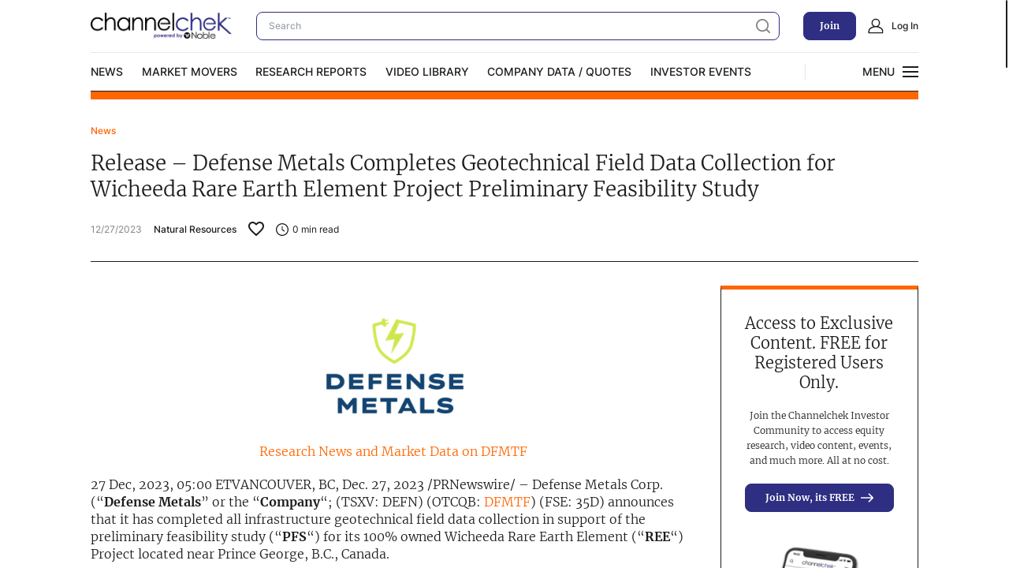

--- FILE ---
content_type: text/html; charset=utf-8
request_url: https://www.channelchek.com/news-channel/release-defense-metals-completes-geotechnical-field-data-collection-for-wicheeda-rare-earth-element-project-preliminary-feasibility-study
body_size: 38164
content:
<!DOCTYPE html><html lang="en"><head><meta charSet="utf-8"/><meta name="viewport" content="width=device-width"/><link rel="apple-touch-icon" sizes="57x57" href="/favicon/apple-icon-57x57.png"/><link rel="apple-touch-icon" sizes="60x60" href="/favicon/apple-icon-60x60.png"/><link rel="apple-touch-icon" sizes="72x72" href="/favicon/apple-icon-72x72.png"/><link rel="apple-touch-icon" sizes="76x76" href="/favicon/apple-icon-76x76.png"/><link rel="apple-touch-icon" sizes="114x114" href="/favicon/apple-icon-114x114.png"/><link rel="apple-touch-icon" sizes="120x120" href="/favicon/apple-icon-120x120.png"/><link rel="apple-touch-icon" sizes="144x144" href="/favicon/apple-icon-144x144.png"/><link rel="apple-touch-icon" sizes="152x152" href="/favicon/apple-icon-152x152.png"/><link rel="apple-touch-icon" sizes="180x180" href="/favicon/apple-icon-180x180.png"/><link rel="icon" type="image/png" sizes="192x192" href="/favicon/android-icon-192x192.png"/><link rel="icon" type="image/png" sizes="32x32" href="/favicon/favicon-32x32.png"/><link rel="icon" type="image/png" sizes="96x96" href="/favicon/favicon-96x96.png"/><link rel="icon" type="image/png" sizes="16x16" href="/favicon/favicon-16x16.png"/><link rel="manifest" href="/favicon/manifest.json"/><meta name="msapplication-TileColor" content="#ffffff"/><meta name="msapplication-TileImage" content="/favicon/ms-icon-144x144.png"/><meta name="theme-color" content="#ffffff"/><link rel="alternate" type="application/rss+xml" href="/rss/feed.xml"/><title>Release - Defense Metals Completes Geotechnical Field Data Collection for Wicheeda Rare Earth Element Project Preliminary Feasibility Study - Channelchek</title><meta name="description" content="Defense Metals Corp. (&quot;Defense Metals&quot; or the &quot;Company&quot;; (TSXV: DEFN) (OTCQB: DFMTF) (FSE: 35D) announces that it has completed all infrastructure geotechnical field data collection in support of the preliminary feasibility study (&quot;PFS&quot;) for its 100% owned Wicheeda Rare Earth Element (&quot;REE&quot;) Project located near Prince George, B.C., Canada."/><meta property="og:locale" content="en_US"/><meta property="og:type" content="article"/><meta property="og:title" content="Release - Defense Metals Completes Geotechnical Field Data Collection for Wicheeda Rare Earth Element Project Preliminary Feasibility Study - Channelchek"/><meta property="og:description" content="Defense Metals Corp. (&quot;Defense Metals&quot; or the &quot;Company&quot;; (TSXV: DEFN) (OTCQB: DFMTF) (FSE: 35D) announces that it has completed all infrastructure geotechnical field data collection in support of the preliminary feasibility study (&quot;PFS&quot;) for its 100% owned Wicheeda Rare Earth Element (&quot;REE&quot;) Project located near Prince George, B.C., Canada."/><meta property="og:url" content="https://channelchek.com/release-defense-metals-completes-geotechnical-field-data-collection-for-wicheeda-rare-earth-element-project-preliminary-feasibility-study/"/><meta property="og:site_name" content="Channelchek"/><meta property="article:publisher" content="https://www.facebook.com/channelchek/"/><meta property="article:published_time" content="2023-12-27T14:58:56+00:00"/><meta property="article:modified_time" content="2023-12-27T14:58:59+00:00"/><meta property="og:image" content="https://dashboard.channelchek.com/wp-content/uploads/2023/08/DEFN.jpg"/><meta property="og:image:width" content="367"/><meta property="og:image:height" content="192"/><meta property="og:image:type" content="image/jpeg"/><meta name="author" content="aweinsoff@channelchek.com"/><meta name="twitter:card" content="summary_large_image"/><meta name="twitter:creator" content="@channelchek"/><meta name="twitter:site" content="@channelchek"/><meta name="twitter:label1" content="Written by"/><meta name="twitter:data1" content="aweinsoff@channelchek.com"/><meta name="twitter:label2" content="Est. reading time"/><meta name="twitter:data2" content="7 minutes"/><script type="application/ld+json" class="yoast-schema-graph">{"@context":"https://schema.org","@graph":[{"@type":"Article","@id":"https://channelchek.com/release-defense-metals-completes-geotechnical-field-data-collection-for-wicheeda-rare-earth-element-project-preliminary-feasibility-study/#article","isPartOf":{"@id":"https://channelchek.com/release-defense-metals-completes-geotechnical-field-data-collection-for-wicheeda-rare-earth-element-project-preliminary-feasibility-study/"},"author":{"name":"aweinsoff@channelchek.com","@id":"https://channelchek.com/#/schema/person/c7e4cbda39d366775d2c30460a2b3a98"},"headline":"Release &#8211; Defense Metals Completes Geotechnical Field Data Collection for Wicheeda Rare Earth Element Project Preliminary Feasibility Study","datePublished":"2023-12-27T14:58:56+00:00","dateModified":"2023-12-27T14:58:59+00:00","mainEntityOfPage":{"@id":"https://channelchek.com/release-defense-metals-completes-geotechnical-field-data-collection-for-wicheeda-rare-earth-element-project-preliminary-feasibility-study/"},"wordCount":1212,"commentCount":0,"publisher":{"@id":"https://channelchek.com/#organization"},"image":{"@id":"https://channelchek.com/release-defense-metals-completes-geotechnical-field-data-collection-for-wicheeda-rare-earth-element-project-preliminary-feasibility-study/#primaryimage"},"thumbnailUrl":"https://dashboard.channelchek.com/wp-content/uploads/2023/08/DEFN.jpg","keywords":["Defense Metals Corp.","DFMTF","Natural Resources"],"articleSection":["Natural Resources"],"inLanguage":"en-US","potentialAction":[{"@type":"CommentAction","name":"Comment","target":["https://channelchek.com/release-defense-metals-completes-geotechnical-field-data-collection-for-wicheeda-rare-earth-element-project-preliminary-feasibility-study/#respond"]}]},{"@type":"WebPage","@id":"https://channelchek.com/release-defense-metals-completes-geotechnical-field-data-collection-for-wicheeda-rare-earth-element-project-preliminary-feasibility-study/","url":"https://channelchek.com/release-defense-metals-completes-geotechnical-field-data-collection-for-wicheeda-rare-earth-element-project-preliminary-feasibility-study/","name":"Release - Defense Metals Completes Geotechnical Field Data Collection for Wicheeda Rare Earth Element Project Preliminary Feasibility Study - Channelchek","isPartOf":{"@id":"https://channelchek.com/#website"},"primaryImageOfPage":{"@id":"https://channelchek.com/release-defense-metals-completes-geotechnical-field-data-collection-for-wicheeda-rare-earth-element-project-preliminary-feasibility-study/#primaryimage"},"image":{"@id":"https://channelchek.com/release-defense-metals-completes-geotechnical-field-data-collection-for-wicheeda-rare-earth-element-project-preliminary-feasibility-study/#primaryimage"},"thumbnailUrl":"https://dashboard.channelchek.com/wp-content/uploads/2023/08/DEFN.jpg","datePublished":"2023-12-27T14:58:56+00:00","dateModified":"2023-12-27T14:58:59+00:00","description":"Defense Metals Corp. (\"Defense Metals\" or the \"Company\"; (TSXV: DEFN) (OTCQB: DFMTF) (FSE: 35D) announces that it has completed all infrastructure geotechnical field data collection in support of the preliminary feasibility study (\"PFS\") for its 100% owned Wicheeda Rare Earth Element (\"REE\") Project located near Prince George, B.C., Canada.","breadcrumb":{"@id":"https://channelchek.com/release-defense-metals-completes-geotechnical-field-data-collection-for-wicheeda-rare-earth-element-project-preliminary-feasibility-study/#breadcrumb"},"inLanguage":"en-US","potentialAction":[{"@type":"ReadAction","target":["https://channelchek.com/release-defense-metals-completes-geotechnical-field-data-collection-for-wicheeda-rare-earth-element-project-preliminary-feasibility-study/"]}]},{"@type":"ImageObject","inLanguage":"en-US","@id":"https://channelchek.com/release-defense-metals-completes-geotechnical-field-data-collection-for-wicheeda-rare-earth-element-project-preliminary-feasibility-study/#primaryimage","url":"https://dashboard.channelchek.com/wp-content/uploads/2023/08/DEFN.jpg","contentUrl":"https://dashboard.channelchek.com/wp-content/uploads/2023/08/DEFN.jpg","width":367,"height":192},{"@type":"BreadcrumbList","@id":"https://channelchek.com/release-defense-metals-completes-geotechnical-field-data-collection-for-wicheeda-rare-earth-element-project-preliminary-feasibility-study/#breadcrumb","itemListElement":[{"@type":"ListItem","position":1,"name":"Home","item":"https://channelchek.com/"},{"@type":"ListItem","position":2,"name":"Release &#8211; Defense Metals Completes Geotechnical Field Data Collection for Wicheeda Rare Earth Element Project Preliminary Feasibility Study"}]},{"@type":"WebSite","@id":"https://channelchek.com/#website","url":"https://channelchek.com/","name":"Channelchek","description":"Looking for the next apple? This is the orchard.","publisher":{"@id":"https://channelchek.com/#organization"},"potentialAction":[{"@type":"SearchAction","target":{"@type":"EntryPoint","urlTemplate":"https://channelchek.com/?s={search_term_string}"},"query-input":{"@type":"PropertyValueSpecification","valueRequired":true,"valueName":"search_term_string"}}],"inLanguage":"en-US"},{"@type":"Organization","@id":"https://channelchek.com/#organization","name":"Channelchek","url":"https://channelchek.com/","logo":{"@type":"ImageObject","inLanguage":"en-US","@id":"https://channelchek.com/#/schema/logo/image/","url":"https://dashboard.channelchek.com/wp-content/uploads/2022/05/logo.svg","contentUrl":"https://dashboard.channelchek.com/wp-content/uploads/2022/05/logo.svg","width":240,"height":48,"caption":"Channelchek"},"image":{"@id":"https://channelchek.com/#/schema/logo/image/"},"sameAs":["https://www.facebook.com/channelchek/","https://x.com/channelchek","https://www.instagram.com/accounts/login/?next=/channelchek/","https://www.linkedin.com/company/channelchek/","https://www.youtube.com/channel/UCEnOlnSG6bpqRaUqftBbCIQ"]},{"@type":"Person","@id":"https://channelchek.com/#/schema/person/c7e4cbda39d366775d2c30460a2b3a98","name":"aweinsoff@channelchek.com","image":{"@type":"ImageObject","inLanguage":"en-US","@id":"https://channelchek.com/#/schema/person/image/","url":"https://secure.gravatar.com/avatar/23fcdb7d34ff8045c613cbbc9ce56d7f2f4c71bfc7c431afcdda1339bc9c1a15?s=96&d=mm&r=g","contentUrl":"https://secure.gravatar.com/avatar/23fcdb7d34ff8045c613cbbc9ce56d7f2f4c71bfc7c431afcdda1339bc9c1a15?s=96&d=mm&r=g","caption":"aweinsoff@channelchek.com"},"url":"https://channelchek.com/author/aweinsoffchannelchek-com/"}]}</script><link rel="canonical" href="https://www.channelchek.com/news-channel/release-defense-metals-completes-geotechnical-field-data-collection-for-wicheeda-rare-earth-element-project-preliminary-feasibility-study"/><meta name="next-head-count" content="29"/><link rel="preload" href="/_next/static/css/c7eea6328ff183d8.css" as="style"/><link rel="stylesheet" href="/_next/static/css/c7eea6328ff183d8.css" data-n-g=""/><link rel="preload" href="/_next/static/css/f5bae8d845e74322.css" as="style"/><link rel="stylesheet" href="/_next/static/css/f5bae8d845e74322.css" data-n-p=""/><noscript data-n-css=""></noscript><script defer="" nomodule="" src="/_next/static/chunks/polyfills-c67a75d1b6f99dc8.js"></script><script src="/_next/static/chunks/webpack-5647d85502976563.js" defer=""></script><script src="/_next/static/chunks/framework-79bce4a3a540b080.js" defer=""></script><script src="/_next/static/chunks/main-67fecc076f3ee259.js" defer=""></script><script src="/_next/static/chunks/pages/_app-6956db50ed97a243.js" defer=""></script><script src="/_next/static/chunks/719-4fe10d9d2b0c19e7.js" defer=""></script><script src="/_next/static/chunks/4197-ef4f7f233d3c58b9.js" defer=""></script><script src="/_next/static/chunks/9798-ef43a6c02cbee3aa.js" defer=""></script><script src="/_next/static/chunks/pages/news-channel/%5Bslug%5D-268daa0dd1e08ee9.js" defer=""></script><script src="/_next/static/ljjg3cvBlzqsSkAEREmSU/_buildManifest.js" defer=""></script><script src="/_next/static/ljjg3cvBlzqsSkAEREmSU/_ssgManifest.js" defer=""></script><style id="__jsx-1058776266">.category-name.jsx-1058776266{color:currentColor}</style><style id="__jsx-4ecb410e74b84c05">.skeleton-image.jsx-4ecb410e74b84c05{position:relative}.skeleton-image.jsx-4ecb410e74b84c05 .skeleton-image__loader{position:absolute;top:0;left:0;width:100%;height:100%;max-width:100%;max-height:100%;z-index:1;min-height:100px}</style><style id="__jsx-2001642492">.category.jsx-2001642492{color:inherit}</style><style id="__jsx-675509246">.category.jsx-675509246{color:rgb(75,177,75)}</style></head><body data-sprite="/img/sprite.svg"><noscript><iframe src="https://www.googletagmanager.com/ns.html?id=GTM-5ZTX4PKZ"
height="0" width="0" style="display:none;visibility:hidden"></iframe></noscript><div id="__next" data-reactroot=""><style>
      #nprogress {
        pointer-events: none;
      }
      #nprogress .bar {
        background: #2E2E82;
        position: fixed;
        z-index: 9999;
        top: 0;
        left: 0;
        width: 100%;
        height: 3px;
      }
      #nprogress .peg {
        display: block;
        position: absolute;
        right: 0px;
        width: 100px;
        height: 100%;
        box-shadow: 0 0 10px #2E2E82, 0 0 5px #2E2E82;
        opacity: 1;
        -webkit-transform: rotate(3deg) translate(0px, -4px);
        -ms-transform: rotate(3deg) translate(0px, -4px);
        transform: rotate(3deg) translate(0px, -4px);
      }
      #nprogress .spinner {
        display: block;
        position: fixed;
        z-index: 1031;
        top: 15px;
        right: 15px;
      }
      #nprogress .spinner-icon {
        width: 18px;
        height: 18px;
        box-sizing: border-box;
        border: solid 2px transparent;
        border-top-color: #2E2E82;
        border-left-color: #2E2E82;
        border-radius: 50%;
        -webkit-animation: nprogresss-spinner 400ms linear infinite;
        animation: nprogress-spinner 400ms linear infinite;
      }
      .nprogress-custom-parent {
        overflow: hidden;
        position: relative;
      }
      .nprogress-custom-parent #nprogress .spinner,
      .nprogress-custom-parent #nprogress .bar {
        position: absolute;
      }
      @-webkit-keyframes nprogress-spinner {
        0% {
          -webkit-transform: rotate(0deg);
        }
        100% {
          -webkit-transform: rotate(360deg);
        }
      }
      @keyframes nprogress-spinner {
        0% {
          transform: rotate(0deg);
        }
        100% {
          transform: rotate(360deg);
        }
      }
    </style><div class="Preloader_preloader__mnJTT Preloader_preloader_disabled__OHAPk"><svg xmlns="http://www.w3.org/2000/svg" viewBox="0 0 60 60" class="Preloader_preloader__svg__NH9LD"><rect width="4" height="30" transform="translate(0) rotate(180 2 30)" fill="#2E2E82"><animate attributeName="height" attributeType="XML" dur="1s" values="30; 20; 60; 30" repeatCount="indefinite"></animate></rect><rect x="14" width="4" height="20" transform="translate(0) rotate(180 16 30)" fill="#FFC107"><animate attributeName="height" attributeType="XML" dur="1s" values="20; 60; 20" repeatCount="indefinite" begin="0.1s"></animate></rect><rect x="28" width="4" height="60" transform="translate(0) rotate(180 30 30)" fill="#FF6600"><animate attributeName="height" attributeType="XML" dur="1s" values="60; 20; 60" repeatCount="indefinite" begin="0.3s"></animate></rect><rect x="42" width="4" height="40" transform="translate(0) rotate(180 44 30)" fill="#4BB14B"><animate attributeName="height" attributeType="XML" dur="1s" values="40; 20; 60; 40" repeatCount="indefinite" begin="0.5s"></animate></rect><rect x="56" width="4" height="60" transform="translate(0) rotate(180 58 30)" fill="#00CCFF"><animate attributeName="height" attributeType="XML" dur="1s" values="60; 20; 60" repeatCount="indefinite" begin="0.1s"></animate></rect></svg></div><div id="site" wheelpropagation="true"><header class="Header_header__vBry_" id="header"><div class="container Header_header__container__afsI3"><div class="Header_header_head__Npw7A"><div class="row align-center Header_header_head__row__Rhfx1"><div class="col Header_header_head__col__9Av54 Header_header_head__col__popup_search_btn__uxnYE"><button class="popup-search-btn"><span class="popup-search-btn__box"><svg width="20" height="20"><use href="#search"></use></svg><svg width="20" height="20"><use href="#close"></use></svg></span></button></div><div class="col Header_header_head__col__9Av54"><a class="logo" title="channnelchek" href="/"></a></div><div class="col Header_header_head__col__9Av54 Header_header_head__col__search__7ubvE"><div><form action="/search-new" class="Header_header_search__RrqBj"><input type="text" class="field-dark Header_header_search__field__4vXG_ search-field" name="search" placeholder="Search" required=""/><button type="submit" class="Header_header_search__btn__VPdp0"><svg width="20" height="20"><use href="#search"></use></svg></button></form><div class="Header_dropdown__vNyfT cc-box Header_dropdownOpen__exKES"><div><div class="search-results-page SearchCardResult_searchResults_scroll__RdGcg"><ul class="SearchCardResult_searchResults__list__MB13g"></ul></div></div><button class="btn-grey search-results__btn Header_dropdownButton__htdI7">All Results</button></div></div></div><div class="col Header_header_head__col__9Av54 Header_header_head__col__desktop__bPbJO"><button class="btn-primary">Join</button></div><div class="col Header_header_head__col__9Av54 Header_header_head__col__desktop__bPbJO"><a class="btn-left-icon" href="#login"><svg width="20" height="20"><use href="#user"></use></svg><span>Log In</span></a></div><div class="col Header_header_head__col__9Av54 Header_header_head__col__line__Seiby"><div class="cc-line"></div></div><div class="col Header_header_head__col__9Av54 Header_header_head__col__ham__D9dBu"><button class="ham"><span></span><span></span><span></span></button></div></div></div><div class="Header_header_nav__MoNM_"><div class="row justify-space-between align-center"><div class="col Header_header_nav__col__sja_x Header_header_nav__col__main_menu__yXa5k"><nav class="MainMenu_main_menu__n3iqZ"><ul><li><a class="" target="" href="/news-channel">News</a></li><li><a class="" target="" href="/market-movers">Market Movers</a></li><li><a class="" target="" href="/research-reports">Research Reports</a></li><li><a class="" target="" href="/video-library">Video Library</a></li><li><a class="" target="" href="/stock-data">Company Data / Quotes</a></li><li><a class="" target="" href="https://www.channelchek.com/news-channel/noble-capital-markets-investor-events">Investor Events</a></li></ul></nav></div><div class="col Header_header_nav__col__sja_x Header_header_nav__col__line__vcrMZ"><div class="cc-line"></div></div><div class="col Header_header_nav__col__sja_x"><button class="icon-btn"><span class="icon-btn-text text-uppercase text-inter text-medium"><span class="icon-btn-text__box"><span class="icon-btn-text__text icon-btn-text__text--open">Menu</span><span class="icon-btn-text__text icon-btn-text__text--close">Close</span></span></span><span class="ham icon-btn__icon"><span></span><span></span><span></span></span></button></div></div></div><div class="Header_nav_menu_wrap__Z199I cc-box"><div class="Header_nav_menu__XGl4I"><nav class="submenu"><ul><li><a class="" target="" href="/c-suite-interviews">Video Content Categories</a></li><li><a class="" target="" href="/noble-related">Noble Capital Markets</a></li><li><a class="" target="" href="/v-road-show">Channelchek Investor Community</a></li><li><a class="" target="" href="/offerings">Exclusive Investment Offerings</a></li><li><a class="" target="" href="/contact">Contact Us</a></li><li><a class="" target="" href="https://www.channelchek.com/news-channel/noble_on_the_road___noble_capital_markets_in_person_roadshow_series">In-Person Roadshows</a></li><li><a class="" target="" href="/about-us">About Channelchek</a></li></ul></nav></div></div><form action="/search-new" class="Header_popup_search_wrap__ew_ii"><div class="Header_popup_search__qXBLy"><input type="text" class="field Header_popup_search__field__mSH1u search-field" name="search" placeholder="Search" autoComplete="off" required=""/><button class="Header_popup_search__btn__fk43k"><svg width="20" height="20"><use href="#search"></use></svg></button></div></form></div></header><main id="site-main"><section><div class="container"><div class="NewsArticle_news-article__box__57_QD"><div class="NewsArticle_news-article__header__tfFUY"><a class="text-inter text-medium text-small text-orange" href="/news-channel">News</a></div><h1 class="NewsArticle_news-article__title__xVCrX">Release – Defense Metals Completes Geotechnical Field Data Collection for Wicheeda Rare Earth Element Project Preliminary Feasibility Study</h1><div><div class="row justify-space-between align-center"><div class="col col-sm-12"><div class="row"><div class="col col-sm-12"><div class="text-inter text-small text-grey text-normal NewsArticle_news-article__date__1wyn9">12/27/2023</div></div><div class="jsx-1058776266 col"><div class="jsx-1058776266 category-name text-inter text-small text-medium">Natural Resources</div></div><div class="col"><button class="favorites FavoritesButton_favorites__ZGmEV FavoritesButton_black__El3fe"><svg width="20px" height="19px" viewBox="0 0 20 19" version="1.1"><g id="Icons" stroke="none" stroke-width="1" fill="none" fill-rule="evenodd"><g id="Two-Tone" transform="translate(-340.000000, -245.000000)"><g id="Action" transform="translate(100.000000, 100.000000)"><g id="Two-Tone-/-Action-/-favorite_border" transform="translate(238.000000, 142.000000)"><g><polygon id="Path" points="0 0 24 0 24 24 0 24"></polygon><path d="M16.5,3 C14.76,3 13.09,3.81 12,5.09 C10.91,3.81 9.24,3 7.5,3 C4.42,3 2,5.42 2,8.5 C2,12.28 5.4,15.36 10.55,20.04 L12,21.35 L13.45,20.03 C18.6,15.36 22,12.28 22,8.5 C22,5.42 19.58,3 16.5,3 Z M12.1,18.55 L12,18.65 L11.9,18.55 C7.14,14.24 4,11.39 4,8.5 C4,6.5 5.5,5 7.5,5 C9.04,5 10.54,5.99 11.07,7.36 L12.94,7.36 C13.46,5.99 14.96,5 16.5,5 C18.5,5 20,6.5 20,8.5 C20,11.39 16.86,14.24 12.1,18.55 Z" id="🔹-Primary-Color" fill="#1D1D1D"></path></g></g></g></g></g></svg></button></div><div class="col"><div class="post-inf post-inf--black"><svg width="16" height="16"><use href="#clock"></use></svg><span>0<!-- --> min read</span></div></div></div></div><div class="col"><ul class="SocialListAnalystShare_social-list-analyst__XwQN4"><li class="SocialListAnalystShare_social-list-analyst__item__wfLht SocialListAnalystShare_social-list-analyst__item--twitter__h_EpM"><a class="SocialListAnalystShare_social-list-analyst__link__uXjfd" target="_blank" rel="noreferrer" href="https://twitter.com/intent/tweet/?url=https://www.channelchek.com/news-channel/release-defense-metals-completes-geotechnical-field-data-collection-for-wicheeda-rare-earth-element-project-preliminary-feasibility-study&amp;text=Release – Defense Metals Completes Geotechnical Field Data Collection for Wicheeda Rare Earth Element Project Preliminary Feasibility Study"><svg width="20" height="20"><use href="#twitter"></use></svg></a></li><li class="SocialListAnalystShare_social-list-analyst__item__wfLht SocialListAnalystShare_social-list-analyst__item--linkedin__MG41L"><a class="SocialListAnalystShare_social-list-analyst__link__uXjfd" target="_blank" rel="noreferrer" href="https://www.linkedin.com/sharing/share-offsite?mini=true&amp;url=https://www.channelchek.com/news-channel/release-defense-metals-completes-geotechnical-field-data-collection-for-wicheeda-rare-earth-element-project-preliminary-feasibility-study&amp;title=Release – Defense Metals Completes Geotechnical Field Data Collection for Wicheeda Rare Earth Element Project Preliminary Feasibility Study"><svg width="20" height="20"><use href="#linkedin"></use></svg></a></li><li class="SocialListAnalystShare_social-list-analyst__item__wfLht SocialListAnalystShare_social-list-analyst__item--facebook__nXnAJ"><a class="SocialListAnalystShare_social-list-analyst__link__uXjfd" target="_blank" rel="noreferrer" href="https://www.facebook.com/sharer/sharer.php?u=ahttps://www.channelchek.com/news-channel/release-defense-metals-completes-geotechnical-field-data-collection-for-wicheeda-rare-earth-element-project-preliminary-feasibility-study&amp;p=Release – Defense Metals Completes Geotechnical Field Data Collection for Wicheeda Rare Earth Element Project Preliminary Feasibility Study"><svg width="20" height="20"><use href="#facebook"></use></svg></a></li></ul></div></div></div></div></div></section><section><div class="container"><div class="row"><div class="col col-auto col-lg-12"><div class="pt-40 pt-xxl-30 pt-sm-20"><div class="entry-content"><div class="wp-block-image">
<figure class="aligncenter size-full is-resized"><img loading="lazy" decoding="async" width="240" height="240" src="https://dashboard.channelchek.com/wp-content/uploads/2022/03/defn_logo.png" alt="" class="wp-image-67397" style="width:192px;height:auto" srcset="https://dashboard.channelchek.com/wp-content/uploads/2022/03/defn_logo.png 240w, https://dashboard.channelchek.com/wp-content/uploads/2022/03/defn_logo-150x150.png 150w" sizes="auto, (max-width: 240px) 100vw, 240px" /></figure>
</div>


<p class="has-text-align-center"><a href="https://www.channelchek.com/company/dfmtf">Research News and Market Data on DFMTF</a></p>



<p>27 Dec, 2023, 05:00 ETVANCOUVER, BC,&nbsp;Dec. 27, 2023&nbsp;/PRNewswire/ &#8211; Defense Metals Corp. (&#8220;<strong>Defense Metals</strong>&#8221; or the &#8220;<strong>Company</strong>&#8220;; (TSXV: DEFN) (OTCQB:&nbsp;<a href="https://www.prnewswire.com/news-releases/defense-metals-completes-geotechnical-field-data-collection-for-wicheeda-rare-earth-element-project-preliminary-feasibility-study-302022655.html#financial-modal">DFMTF</a>) (FSE: 35D) announces that it has completed all infrastructure&nbsp;geotechnical field data collection in support of the preliminary feasibility study (&#8220;<strong>PFS</strong>&#8220;) for its 100% owned Wicheeda Rare Earth Element (&#8220;<strong>REE</strong>&#8220;) Project located near&nbsp;Prince George, B.C.,&nbsp;Canada.</p>



<p>Craig Taylor, CEO of Defense Metals, commented:</p>


<div class="wp-block-image">
<figure class="aligncenter size-full"><img loading="lazy" decoding="async" width="342" height="258" src="https://dashboard.channelchek.com/wp-content/uploads/2023/12/dfm.jpg" alt="" class="wp-image-73567" srcset="https://dashboard.channelchek.com/wp-content/uploads/2023/12/dfm.jpg 342w, https://dashboard.channelchek.com/wp-content/uploads/2023/12/dfm-300x226.jpg 300w" sizes="auto, (max-width: 342px) 100vw, 342px" /></figure>
</div>


<p>Image 1: Heli-Sonic Overburden Drilling in PFS Tailings Option Study Area (CNW Group/Defense Metals Corp.)</p>


<div class="wp-block-image">
<figure class="aligncenter size-full is-resized"><img loading="lazy" decoding="async" width="262" height="196" src="https://dashboard.channelchek.com/wp-content/uploads/2023/12/dfm1.jpg" alt="" class="wp-image-73568" style="width:356px;height:auto"/></figure>
</div>


<p>Image 2: Temporary Bridge Installation to Access Tailings Study Area (CNW Group/Defense Metals Corp.)</p>


<div class="wp-block-image">
<figure class="aligncenter size-full"><img loading="lazy" decoding="async" width="350" height="467" src="https://dashboard.channelchek.com/wp-content/uploads/2023/12/dfm2.jpg" alt="" class="wp-image-73569" srcset="https://dashboard.channelchek.com/wp-content/uploads/2023/12/dfm2.jpg 350w, https://dashboard.channelchek.com/wp-content/uploads/2023/12/dfm2-225x300.jpg 225w" sizes="auto, (max-width: 350px) 100vw, 350px" /></figure>
</div>


<p>Image 3: Excavated Overburden Test Pits Underway in Tailings Study Area (CNW Group/Defense Metals Corp.)</p>



<p id="continue-jump"><em>&#8220;We are very excited to have completed our 2023 Phase 3 geotechnical program. I would like to congratulate the APEX and SRK teams for their safe and professional execution of this work. These multi-phase programs started in early summer and we now have all field geotechnical data in hand necessary for the completion of our PFS study which we expect to be finished in Q2 2024.&#8221;</em></p>



<p>Highlights of the 2023 Wicheeda REE Project infrastructure geotechnical programs include:</p>



<ul class="wp-block-list">
<li>16 helicopter and track sonic overburden&nbsp;geotechnical drill holes totalling 225.5 metres (<em>Image 1and Image 2</em>);<br><br></li>



<li>20 excavated overburden&nbsp;geotechnical test pits totalling 76.8 metres (<em>Image 3</em>);<br><br></li>



<li>6 diamond drill holes totalling 1,182 metres within the&nbsp;Wicheeda REE deposit pit shell; inclusive of 4 open pit geochemical drill holes totalling 920 metres, and in pit exploration holes totalling 262 metres;<br><br></li>



<li>Shipment of a 2,700 kg metallurgical sample, collected from drill core, to&nbsp;SGS&nbsp;Lakefield, Ontario&nbsp;for continued flotation and hydrometallurgical optimization test-work;<br><br></li>



<li>Initiation of humidity cell&nbsp;testwork on 17 samples, and 250 kg sample selection for on-site kinetic leach (barrel) testing of samples representative of anticipated mine waste rock to assess metal leaching and acid rock drainage potential in support of environmental assessment.</li>
</ul>



<p>The geotechnical work was completed by SRK Consulting (Canada) Inc. (&#8220;<strong>SRK</strong>&#8220;) with the support of APEX Geoscience Ltd. (&#8220;<strong>APEX</strong>&#8220;).</p>



<p><em>Image 1: Heli-Sonic Overburden Drilling in PFS Tailings Option Study Area</em></p>



<p><em>Image 2: Temporary Bridge Installation to Access Tailings Study Area</em></p>



<p><em>Image 3: Excavated Overburden Test Pits Underway in Tailings Study Area</em></p>



<p><strong>Qualified Person</strong></p>



<p>The scientific and technical information contained in this news release as it relates to the Wicheeda REE Project has been reviewed and approved by Kristopher J. Raffle, P.Geo. (B.C.), Principal and Consultant of APEX Geoscience Ltd. of&nbsp;Edmonton, Alberta, who is a &#8220;Qualified Person&#8221; as defined in NI 43-101.&nbsp;</p>



<p><strong>About the Wicheeda Rare Earth Element Project</strong></p>



<p>Defense Metals&#8217; 100% owned, 8,301-hectare (~20,534-acre) Wicheeda REE Project is located approximately 80 km northeast of the city of&nbsp;Prince George, British Columbia; population 77,000. Wicheeda is readily accessible by all-weather gravel roads and is near infrastructure, including hydro power transmission lines and gas pipelines. The nearby Canadian National Railway and major highways allow easy access to the port facilities at&nbsp;Prince Rupert, the closest major North American port to&nbsp;Asia.</p>



<p><strong>About&nbsp;Defense Metals Corp.</strong></p>



<p>Defense Metals Corp. is a mineral exploration and development company focused on the development of&nbsp;its&nbsp;100% owned Wicheeda Rare Earth Element Deposit located near&nbsp;Prince George, British Columbia, Canada. Defense Metals Corp. trades on the TSX Venture Exchange under the symbol &#8220;DEFN&#8221;, in&nbsp;the United States, trading symbol &#8220;DFMTF&#8221; on the OTCQB and in&nbsp;Germany&nbsp;on the Frankfurt Exchange under &#8220;35D&#8221;.</p>



<p>Defense Metals is a proud member of Discovery Group. For more information please visit:&nbsp;<a href="https://c212.net/c/link/?t=0&amp;l=en&amp;o=4057595-1&amp;h=2275675668&amp;u=http%3A%2F%2Fwww.discoverygroup.ca%2F&amp;a=http%3A%2F%2Fwww.discoverygroup.ca%2F" target="_blank" rel="noreferrer noopener">http://www.discoverygroup.ca/</a></p>



<p><strong>For further information, please visit&nbsp;<a href="https://c212.net/c/link/?t=0&amp;l=en&amp;o=4057595-1&amp;h=3592083263&amp;u=http%3A%2F%2Fwww.defensemetals.com%2F&amp;a=www.defensemetals.com" target="_blank" rel="noreferrer noopener">www.defensemetals.com</a>&nbsp;or contact:</strong></p>



<p>Todd Hanas, Bluesky Corporate Communications Ltd.<br>Vice President, Investor Relations<br>Tel: (778) 994 8072<br>Email:&nbsp;<a href="/cdn-cgi/l/email-protection#31455e555571535d4454425a48525e43411f5250" target="_blank" rel="noreferrer noopener"><span class="__cf_email__" data-cfemail="9ce8f3f8f8dcfef0e9f9eff7e5fff3eeecb2fffd">[email&#160;protected]</span></a></p>



<p><em>Neither the TSX Venture Exchange nor its Regulation Services Provider (as that term is defined in the policies of the TSX Venture Exchange) accepts responsibility for the adequacy or accuracy of this news release.</em></p>



<p><strong>Cautionary Statement Regarding &#8220;Forward-Looking&#8221; Information</strong></p>



<p>This news release contains &#8220;forward‐looking information or statements&#8221; within the meaning of applicable securities laws, which may include, without limitation, statements relating to advancing the Wicheeda REE Project, the expected completion of the PFS and the expected timeline, the receipt of assays from drilling, continued optimization test-work, the technical, financial and business prospects of the Company, its project and other matters. All statements in this news release, other than statements of historical facts, that address events or developments that the Company expects to occur, are forward-looking statements. Although the Company believes the expectations expressed in such forward-looking statements are based on reasonable assumptions, such statements are not guarantees of future performance and actual results may differ materially from those in the forward-looking statements. Such statements and information are based on numerous assumptions regarding present and future business strategies and the environment in which the Company will operate in the future, including the price of rare earth elements, the anticipated costs and expenditures, accuracy of assay results, performance of available laboratory and other related services, future operating costs, interpretation of geological, engineering and metallurgical data, the ability to achieve its goals, that general business and economic conditions will not change in a material adverse manner, that financing will be available if and when needed and on reasonable terms. Such forward-looking information reflects the Company&#8217;s views with respect to future events and is subject to risks, uncertainties and assumptions, including the risks and uncertainties relating to the interpretation of exploration, engineering and metallurgical results, risks related to the inherent uncertainty of exploration, metallurgy and development and cost estimates, the potential for unexpected costs and expenses and those other risks filed under the Company&#8217;s profile on SEDAR at&nbsp;<a href="http://www.sedarplus.ca/" target="_blank" rel="noreferrer noopener">www.sedarplus.ca</a>. While such estimates and assumptions are considered reasonable by the management of the Company, they are inherently subject to significant business, economic, competitive and regulatory uncertainties and risks. Factors that could cause actual results to differ materially from those in forward looking statements include, but are not limited to, continued availability of capital and financing and general economic, market or business conditions, adverse weather and climate conditions, failure to maintain or obtain all necessary government permits, approvals and authorizations, failure to maintain community acceptance (including First Nations), risks relating to unanticipated operational difficulties (including failure of equipment or processes to operate in accordance with specifications or expectations, cost escalation, unavailability of personnel, materials and equipment, government action or delays in the receipt of government approvals, industrial disturbances or other job action, and unanticipated events related to health, safety and environmental matters), risks relating to inaccurate geological, metallurgical and engineering assumptions, decrease in the price of rare earth elements, the impact of Covid-19 or other viruses and diseases on the Company&#8217;s ability to operate, an inability to predict and counteract the effects of COVID-19 and other viruses and diseases on the business of the Company, the price of commodities, capital market conditions, restriction on labour and international travel and supply chains, loss of key employees, consultants, or directors, increase in costs, delayed results, litigation, and failure of counterparties to perform their contractual obligations. The Company does not undertake to update forward‐looking statements or forward‐looking information, except as required by law.</p>



<p>SOURCE Defense Metals Corp.</p>
</div></div></div><div class="col col-3 cc-inner-page-sidebar"><div class="cc-inner-page-sidebar__wrap"><div class="cc-box cc-sidebar-banner cc-sidebar-banner--account"><div class="cc-sidebar-banner__box"><h3 class="h3 cc-sidebar-banner__title">Access to Exclusive Content. FREE for Registered Users Only. </h3><div class="text-small cc-sidebar-banner__desc">Join the Channelchek Investor Community to access equity research, video content, events, and much more. All at no cost. </div><div class="cc-sidebar-banner__wrap"><button class="btn-primary btn-full-width btn-icon-right"><span>Join Now, its FREE</span><svg width="20" height="20"><use href="#arrow-right"></use></svg></button><div class="cc-sidebar-banner__img"><div class="jsx-4ecb410e74b84c05 skeleton-image"><span aria-live="polite" aria-busy="true"><span class="react-loading-skeleton skeleton-image__loader">‌</span><br/></span><span style="box-sizing:border-box;display:inline-block;overflow:hidden;width:initial;height:initial;background:none;opacity:1;border:0;margin:0;padding:0;position:relative;max-width:100%"><span style="box-sizing:border-box;display:block;width:initial;height:initial;background:none;opacity:1;border:0;margin:0;padding:0;max-width:100%"><img style="display:block;max-width:100%;width:initial;height:initial;background:none;opacity:1;border:0;margin:0;padding:0" alt="" aria-hidden="true" src="data:image/svg+xml,%3csvg%20xmlns=%27http://www.w3.org/2000/svg%27%20version=%271.1%27%20width=%27200%27%20height=%27282%27/%3e"/></span><img alt="The site &quot;channelcheck&quot; is opened on the phone" src="[data-uri]" decoding="async" data-nimg="intrinsic" style="position:absolute;top:0;left:0;bottom:0;right:0;box-sizing:border-box;padding:0;border:none;margin:auto;display:block;width:0;height:0;min-width:100%;max-width:100%;min-height:100%;max-height:100%"/><noscript><img alt="The site &quot;channelcheck&quot; is opened on the phone" srcSet="/_next/image?url=https%3A%2F%2Fdashboard.channelchek.com%2Fwp-content%2Fuploads%2F2022%2F03%2Flogin.png&amp;w=256&amp;q=100 1x, /_next/image?url=https%3A%2F%2Fdashboard.channelchek.com%2Fwp-content%2Fuploads%2F2022%2F03%2Flogin.png&amp;w=640&amp;q=100 2x" src="/_next/image?url=https%3A%2F%2Fdashboard.channelchek.com%2Fwp-content%2Fuploads%2F2022%2F03%2Flogin.png&amp;w=640&amp;q=100" decoding="async" data-nimg="intrinsic" style="position:absolute;top:0;left:0;bottom:0;right:0;box-sizing:border-box;padding:0;border:none;margin:auto;display:block;width:0;height:0;min-width:100%;max-width:100%;min-height:100%;max-height:100%" loading="lazy"/></noscript></span></div></div></div></div></div></div><div class="cc-inner-page-sidebar__wrap"><div class="text-inter text-medium text-big mb-20 mb-xxl-15">Share</div><div class="row"><div class="col"><ul class="SocialListAnalystShare_social-list-analyst__XwQN4"><li class="SocialListAnalystShare_social-list-analyst__item__wfLht SocialListAnalystShare_social-list-analyst__item--twitter__h_EpM"><a class="SocialListAnalystShare_social-list-analyst__link__uXjfd" target="_blank" rel="noreferrer" href="https://twitter.com/intent/tweet/?url=https://www.channelchek.com/news-channel/release-defense-metals-completes-geotechnical-field-data-collection-for-wicheeda-rare-earth-element-project-preliminary-feasibility-study&amp;text=Release – Defense Metals Completes Geotechnical Field Data Collection for Wicheeda Rare Earth Element Project Preliminary Feasibility Study"><svg width="20" height="20"><use href="#twitter"></use></svg></a></li><li class="SocialListAnalystShare_social-list-analyst__item__wfLht SocialListAnalystShare_social-list-analyst__item--linkedin__MG41L"><a class="SocialListAnalystShare_social-list-analyst__link__uXjfd" target="_blank" rel="noreferrer" href="https://www.linkedin.com/sharing/share-offsite?mini=true&amp;url=https://www.channelchek.com/news-channel/release-defense-metals-completes-geotechnical-field-data-collection-for-wicheeda-rare-earth-element-project-preliminary-feasibility-study&amp;title=Release – Defense Metals Completes Geotechnical Field Data Collection for Wicheeda Rare Earth Element Project Preliminary Feasibility Study"><svg width="20" height="20"><use href="#linkedin"></use></svg></a></li><li class="SocialListAnalystShare_social-list-analyst__item__wfLht SocialListAnalystShare_social-list-analyst__item--facebook__nXnAJ"><a class="SocialListAnalystShare_social-list-analyst__link__uXjfd" target="_blank" rel="noreferrer" href="https://www.facebook.com/sharer/sharer.php?u=ahttps://www.channelchek.com/news-channel/release-defense-metals-completes-geotechnical-field-data-collection-for-wicheeda-rare-earth-element-project-preliminary-feasibility-study&amp;p=Release – Defense Metals Completes Geotechnical Field Data Collection for Wicheeda Rare Earth Element Project Preliminary Feasibility Study"><svg width="20" height="20"><use href="#facebook"></use></svg></a></li></ul></div></div></div><div class="cc-inner-page-sidebar__wrap"><div class="cc-box cc-sidebar-banner cc-sidebar-banner--login"><div class="cc-sidebar-banner__box"><h3 class="h3 cc-sidebar-banner__title">Welcome to the Channelchek Investor Community</h3><div class="text-small cc-sidebar-banner__desc">We’ve updated the entire site to bring you faster navigation and increased content at every level. Channelchek is now North America’s leading platform for access to regulated and independent company sponsored equity research.</div><div class="text-small text-inter text-normal mb-20 mb-xxl-15"><span>Don&#x27;t have an account? </span><a class="" href="#create_account">Join</a></div><form class="mb-20 mb-xxl-20 login-form cc-sidebar-banner__form"><input type="email" class="text-center field login-form__field" name="email" placeholder="Email"/><label class="field-password mb-10 mt-10"><input type="password" class="text-center field login-form__field field-password__field" name="password" placeholder="Password" autoComplete="off"/><a class="field-password__link" href="#show"><svg class="field-password__icon" width="20" height="20"><use href="#eye"></use></svg></a></label><button class="btn-primary btn-full-width" type="submit">Log In</button></form><a class="text-small text-inter text-normal">Forgot password</a><div class="text-less text-grey text-inter text-normal mt-20 mt-xxl-15">By clicking “Log In” you agree to Channelchek.com<!-- --> <a>Terms of Use</a> <!-- -->and acknowledge that Channelchek.com<!-- --> <a>Privacy Policy</a> <!-- -->applies to you.</div></div></div></div></div></div></div></section><section class="pt-60 pt-xxl-30 pt-sm-40"><div class="container"><div class="bt-black pt-40 pt-xxl-30 pb-20 pb-xxl-15"><div class="text-inter text-big text-medium related-news-title">Related News</div></div><div class="bb-grey"><div class="swiper pb-20 mb-20"><div class="swiper-wrapper"><div class="swiper-slide"><div class="jsx-2001642492 cc-custom-hover cc-custom-hover--orange RelatedNewsCard_cc-related-news-card__ESPrf"><a class="jsx-2001642492 cc-custom-hover__link" href="/news-channel/release-lottery-com-inc-changes-corporate-name-to-sports-entertainment-gaming-global-corporation"></a><div class="jsx-2001642492 RelatedNewsCard_cc-related-news-card__box__2Luz2"><div class="jsx-2001642492 RelatedNewsCard_cc-related-news-card__img__ZoDQb"><div class="jsx-2001642492 cc-custom-hover__img"><div class="jsx-4ecb410e74b84c05 skeleton-image"><span aria-live="polite" aria-busy="true"><span class="react-loading-skeleton skeleton-image__loader">‌</span><br/></span><span style="box-sizing:border-box;display:inline-block;overflow:hidden;width:initial;height:initial;background:none;opacity:1;border:0;margin:0;padding:0;position:relative;max-width:100%"><span style="box-sizing:border-box;display:block;width:initial;height:initial;background:none;opacity:1;border:0;margin:0;padding:0;max-width:100%"><img style="display:block;max-width:100%;width:initial;height:initial;background:none;opacity:1;border:0;margin:0;padding:0" alt="" aria-hidden="true" src="data:image/svg+xml,%3csvg%20xmlns=%27http://www.w3.org/2000/svg%27%20version=%271.1%27%20width=%27320%27%20height=%27232%27/%3e"/></span><img alt="Release – Lottery.com Inc. Changes Corporate Name to Sports Entertainment Gaming Global Corporation" title="Release – Lottery.com Inc. Changes Corporate Name to Sports Entertainment Gaming Global Corporation" src="[data-uri]" decoding="async" data-nimg="intrinsic" style="position:absolute;top:0;left:0;bottom:0;right:0;box-sizing:border-box;padding:0;border:none;margin:auto;display:block;width:0;height:0;min-width:100%;max-width:100%;min-height:100%;max-height:100%"/><noscript><img alt="Release – Lottery.com Inc. Changes Corporate Name to Sports Entertainment Gaming Global Corporation" title="Release – Lottery.com Inc. Changes Corporate Name to Sports Entertainment Gaming Global Corporation" srcSet="/_next/image?url=https%3A%2F%2Fdashboard.channelchek.com%2Fsegg-2%2F&amp;w=384&amp;q=100 1x, /_next/image?url=https%3A%2F%2Fdashboard.channelchek.com%2Fsegg-2%2F&amp;w=640&amp;q=100 2x" src="/_next/image?url=https%3A%2F%2Fdashboard.channelchek.com%2Fsegg-2%2F&amp;w=640&amp;q=100" decoding="async" data-nimg="intrinsic" style="position:absolute;top:0;left:0;bottom:0;right:0;box-sizing:border-box;padding:0;border:none;margin:auto;display:block;width:0;height:0;min-width:100%;max-width:100%;min-height:100%;max-height:100%" loading="lazy"/></noscript></span></div></div></div><div class="jsx-2001642492 RelatedNewsCard_cc-related-news-card__header__eqOZO"><div class="jsx-2001642492 row"><div class="jsx-2001642492 col"><button class="favorites FavoritesButton_favorites__ZGmEV RelatedNewsCard_cc-related-news-card__like-btn__enhEH"><svg width="20px" height="19px" viewBox="0 0 20 19" version="1.1"><g id="Icons" stroke="none" stroke-width="1" fill="none" fill-rule="evenodd"><g id="Two-Tone" transform="translate(-340.000000, -245.000000)"><g id="Action" transform="translate(100.000000, 100.000000)"><g id="Two-Tone-/-Action-/-favorite_border" transform="translate(238.000000, 142.000000)"><g><polygon id="Path" points="0 0 24 0 24 24 0 24"></polygon><path d="M16.5,3 C14.76,3 13.09,3.81 12,5.09 C10.91,3.81 9.24,3 7.5,3 C4.42,3 2,5.42 2,8.5 C2,12.28 5.4,15.36 10.55,20.04 L12,21.35 L13.45,20.03 C18.6,15.36 22,12.28 22,8.5 C22,5.42 19.58,3 16.5,3 Z M12.1,18.55 L12,18.65 L11.9,18.55 C7.14,14.24 4,11.39 4,8.5 C4,6.5 5.5,5 7.5,5 C9.04,5 10.54,5.99 11.07,7.36 L12.94,7.36 C13.46,5.99 14.96,5 16.5,5 C18.5,5 20,6.5 20,8.5 C20,11.39 16.86,14.24 12.1,18.55 Z" id="🔹-Primary-Color" fill="#1D1D1D"></path></g></g></g></g></g></svg></button></div><div class="jsx-2001642492 col"><div class="jsx-2001642492 text-inter text-small text-inter text-normal text-grey">1/27/2026</div></div><div class="jsx-2001642492 col"><div class="jsx-2001642492 text-inter text-small text-inter text-normal category">Media and Entertainment</div></div></div></div><h4 class="jsx-2001642492 cc-custom-hover__text RelatedNewsCard_cc-related-news-card__title__GoDF_">Release – Lottery.com Inc. Changes Corporate Name to Sports Entertainment Gaming Global Corporation</h4><div class="jsx-2001642492 text-small RelatedNewsCard_cc-related-news-card__desc__STQYB">Lottery.com Inc. (NASDAQ: SEGG, LTRYW) (“SEGG Media” or the “Company”) today announces that it has filed an application with the Delaware Division of Corporations to officially change its corporate name...</div><div class="jsx-2001642492 cc-related-news-card__footer"><div class="jsx-2001642492 row"><div class="jsx-2001642492 col"><div class="post-inf"><svg width="16" height="16"><use href="#clock"></use></svg><span>6<!-- --> min read</span></div></div></div></div></div></div></div><div class="swiper-slide"><div class="jsx-2001642492 cc-custom-hover cc-custom-hover--orange RelatedNewsCard_cc-related-news-card__ESPrf"><a class="jsx-2001642492 cc-custom-hover__link" href="/news-channel/gamestop-shares-jump-as-michael-burry-reveals-long-term-bet-on-the-stock"></a><div class="jsx-2001642492 RelatedNewsCard_cc-related-news-card__box__2Luz2"><div class="jsx-2001642492 RelatedNewsCard_cc-related-news-card__img__ZoDQb"><div class="jsx-2001642492 cc-custom-hover__img"><div class="jsx-4ecb410e74b84c05 skeleton-image"><span aria-live="polite" aria-busy="true"><span class="react-loading-skeleton skeleton-image__loader">‌</span><br/></span><span style="box-sizing:border-box;display:inline-block;overflow:hidden;width:initial;height:initial;background:none;opacity:1;border:0;margin:0;padding:0;position:relative;max-width:100%"><span style="box-sizing:border-box;display:block;width:initial;height:initial;background:none;opacity:1;border:0;margin:0;padding:0;max-width:100%"><img style="display:block;max-width:100%;width:initial;height:initial;background:none;opacity:1;border:0;margin:0;padding:0" alt="" aria-hidden="true" src="data:image/svg+xml,%3csvg%20xmlns=%27http://www.w3.org/2000/svg%27%20version=%271.1%27%20width=%27320%27%20height=%27232%27/%3e"/></span><img alt="GameStop Shares Jump as Michael Burry Reveals Long-Term Bet on the Stock" title="GameStop Shares Jump as Michael Burry Reveals Long-Term Bet on the Stock" src="[data-uri]" decoding="async" data-nimg="intrinsic" style="position:absolute;top:0;left:0;bottom:0;right:0;box-sizing:border-box;padding:0;border:none;margin:auto;display:block;width:0;height:0;min-width:100%;max-width:100%;min-height:100%;max-height:100%"/><noscript><img alt="GameStop Shares Jump as Michael Burry Reveals Long-Term Bet on the Stock" title="GameStop Shares Jump as Michael Burry Reveals Long-Term Bet on the Stock" srcSet="/_next/image?url=https%3A%2F%2Fdashboard.channelchek.com%2Fgamestop-shares-jump-as-michael-burry-reveals-long-term-bet-on-the-stock%2Fchatgpt-image-jan-27-2026-12_54_55-pm-1%2F&amp;w=384&amp;q=100 1x, /_next/image?url=https%3A%2F%2Fdashboard.channelchek.com%2Fgamestop-shares-jump-as-michael-burry-reveals-long-term-bet-on-the-stock%2Fchatgpt-image-jan-27-2026-12_54_55-pm-1%2F&amp;w=640&amp;q=100 2x" src="/_next/image?url=https%3A%2F%2Fdashboard.channelchek.com%2Fgamestop-shares-jump-as-michael-burry-reveals-long-term-bet-on-the-stock%2Fchatgpt-image-jan-27-2026-12_54_55-pm-1%2F&amp;w=640&amp;q=100" decoding="async" data-nimg="intrinsic" style="position:absolute;top:0;left:0;bottom:0;right:0;box-sizing:border-box;padding:0;border:none;margin:auto;display:block;width:0;height:0;min-width:100%;max-width:100%;min-height:100%;max-height:100%" loading="lazy"/></noscript></span></div></div></div><div class="jsx-2001642492 RelatedNewsCard_cc-related-news-card__header__eqOZO"><div class="jsx-2001642492 row"><div class="jsx-2001642492 col"><button class="favorites FavoritesButton_favorites__ZGmEV RelatedNewsCard_cc-related-news-card__like-btn__enhEH"><svg width="20px" height="19px" viewBox="0 0 20 19" version="1.1"><g id="Icons" stroke="none" stroke-width="1" fill="none" fill-rule="evenodd"><g id="Two-Tone" transform="translate(-340.000000, -245.000000)"><g id="Action" transform="translate(100.000000, 100.000000)"><g id="Two-Tone-/-Action-/-favorite_border" transform="translate(238.000000, 142.000000)"><g><polygon id="Path" points="0 0 24 0 24 24 0 24"></polygon><path d="M16.5,3 C14.76,3 13.09,3.81 12,5.09 C10.91,3.81 9.24,3 7.5,3 C4.42,3 2,5.42 2,8.5 C2,12.28 5.4,15.36 10.55,20.04 L12,21.35 L13.45,20.03 C18.6,15.36 22,12.28 22,8.5 C22,5.42 19.58,3 16.5,3 Z M12.1,18.55 L12,18.65 L11.9,18.55 C7.14,14.24 4,11.39 4,8.5 C4,6.5 5.5,5 7.5,5 C9.04,5 10.54,5.99 11.07,7.36 L12.94,7.36 C13.46,5.99 14.96,5 16.5,5 C18.5,5 20,6.5 20,8.5 C20,11.39 16.86,14.24 12.1,18.55 Z" id="🔹-Primary-Color" fill="#1D1D1D"></path></g></g></g></g></g></svg></button></div><div class="jsx-2001642492 col"><div class="jsx-2001642492 text-inter text-small text-inter text-normal text-grey">1/27/2026</div></div><div class="jsx-2001642492 col"><div class="jsx-2001642492 text-inter text-small text-inter text-normal category">Leisure</div></div></div></div><h4 class="jsx-2001642492 cc-custom-hover__text RelatedNewsCard_cc-related-news-card__title__GoDF_">GameStop Shares Jump as Michael Burry Reveals Long-Term Bet on the Stock</h4><div class="jsx-2001642492 text-small RelatedNewsCard_cc-related-news-card__desc__STQYB">GameStop shares moved sharply higher Monday after famed investor Michael Burry disclosed that he has been buying the stock, reigniting investor interest in the once-iconic meme name—but for reasons very...</div><div class="jsx-2001642492 cc-related-news-card__footer"><div class="jsx-2001642492 row"><div class="jsx-2001642492 col"><div class="post-inf"><svg width="16" height="16"><use href="#clock"></use></svg><span>3<!-- --> min read</span></div></div></div></div></div></div></div><div class="swiper-slide"><div class="jsx-2001642492 cc-custom-hover cc-custom-hover--orange RelatedNewsCard_cc-related-news-card__ESPrf"><a class="jsx-2001642492 cc-custom-hover__link" href="/news-channel/release-skyx-announces-closing-of-25-million-in-funding-via-offering-of-common-stock-at-2-50-per-share-from-one-fundamental-institutional-investor"></a><div class="jsx-2001642492 RelatedNewsCard_cc-related-news-card__box__2Luz2"><div class="jsx-2001642492 RelatedNewsCard_cc-related-news-card__img__ZoDQb"><div class="jsx-2001642492 cc-custom-hover__img"><div class="jsx-4ecb410e74b84c05 skeleton-image"><span aria-live="polite" aria-busy="true"><span class="react-loading-skeleton skeleton-image__loader">‌</span><br/></span><span style="box-sizing:border-box;display:inline-block;overflow:hidden;width:initial;height:initial;background:none;opacity:1;border:0;margin:0;padding:0;position:relative;max-width:100%"><span style="box-sizing:border-box;display:block;width:initial;height:initial;background:none;opacity:1;border:0;margin:0;padding:0;max-width:100%"><img style="display:block;max-width:100%;width:initial;height:initial;background:none;opacity:1;border:0;margin:0;padding:0" alt="" aria-hidden="true" src="data:image/svg+xml,%3csvg%20xmlns=%27http://www.w3.org/2000/svg%27%20version=%271.1%27%20width=%27320%27%20height=%27232%27/%3e"/></span><img alt="Release – SKYX Announces Closing of $25 Million in Funding via Offering of Common Stock at $2.50 per share from One Fundamental Institutional Investor" title="Release – SKYX Announces Closing of $25 Million in Funding via Offering of Common Stock at $2.50 per share from One Fundamental Institutional Investor" src="[data-uri]" decoding="async" data-nimg="intrinsic" style="position:absolute;top:0;left:0;bottom:0;right:0;box-sizing:border-box;padding:0;border:none;margin:auto;display:block;width:0;height:0;min-width:100%;max-width:100%;min-height:100%;max-height:100%"/><noscript><img alt="Release – SKYX Announces Closing of $25 Million in Funding via Offering of Common Stock at $2.50 per share from One Fundamental Institutional Investor" title="Release – SKYX Announces Closing of $25 Million in Funding via Offering of Common Stock at $2.50 per share from One Fundamental Institutional Investor" srcSet="/_next/image?url=https%3A%2F%2Fdashboard.channelchek.com%2Frelease-skyx-announces-first-quarter-2024-corporate-update-call%2Fskyx-5%2F&amp;w=384&amp;q=100 1x, /_next/image?url=https%3A%2F%2Fdashboard.channelchek.com%2Frelease-skyx-announces-first-quarter-2024-corporate-update-call%2Fskyx-5%2F&amp;w=640&amp;q=100 2x" src="/_next/image?url=https%3A%2F%2Fdashboard.channelchek.com%2Frelease-skyx-announces-first-quarter-2024-corporate-update-call%2Fskyx-5%2F&amp;w=640&amp;q=100" decoding="async" data-nimg="intrinsic" style="position:absolute;top:0;left:0;bottom:0;right:0;box-sizing:border-box;padding:0;border:none;margin:auto;display:block;width:0;height:0;min-width:100%;max-width:100%;min-height:100%;max-height:100%" loading="lazy"/></noscript></span></div></div></div><div class="jsx-2001642492 RelatedNewsCard_cc-related-news-card__header__eqOZO"><div class="jsx-2001642492 row"><div class="jsx-2001642492 col"><button class="favorites FavoritesButton_favorites__ZGmEV RelatedNewsCard_cc-related-news-card__like-btn__enhEH"><svg width="20px" height="19px" viewBox="0 0 20 19" version="1.1"><g id="Icons" stroke="none" stroke-width="1" fill="none" fill-rule="evenodd"><g id="Two-Tone" transform="translate(-340.000000, -245.000000)"><g id="Action" transform="translate(100.000000, 100.000000)"><g id="Two-Tone-/-Action-/-favorite_border" transform="translate(238.000000, 142.000000)"><g><polygon id="Path" points="0 0 24 0 24 24 0 24"></polygon><path d="M16.5,3 C14.76,3 13.09,3.81 12,5.09 C10.91,3.81 9.24,3 7.5,3 C4.42,3 2,5.42 2,8.5 C2,12.28 5.4,15.36 10.55,20.04 L12,21.35 L13.45,20.03 C18.6,15.36 22,12.28 22,8.5 C22,5.42 19.58,3 16.5,3 Z M12.1,18.55 L12,18.65 L11.9,18.55 C7.14,14.24 4,11.39 4,8.5 C4,6.5 5.5,5 7.5,5 C9.04,5 10.54,5.99 11.07,7.36 L12.94,7.36 C13.46,5.99 14.96,5 16.5,5 C18.5,5 20,6.5 20,8.5 C20,11.39 16.86,14.24 12.1,18.55 Z" id="🔹-Primary-Color" fill="#1D1D1D"></path></g></g></g></g></g></svg></button></div><div class="jsx-2001642492 col"><div class="jsx-2001642492 text-inter text-small text-inter text-normal text-grey">1/27/2026</div></div><div class="jsx-2001642492 col"><div class="jsx-2001642492 text-inter text-small text-inter text-normal category">Technology</div></div></div></div><h4 class="jsx-2001642492 cc-custom-hover__text RelatedNewsCard_cc-related-news-card__title__GoDF_">Release – SKYX Announces Closing of $25 Million in Funding via Offering of Common Stock at $2.50 per share from One Fundamental Institutional Investor</h4><div class="jsx-2001642492 text-small RelatedNewsCard_cc-related-news-card__desc__STQYB">SKYX Platforms Corp. (NASDAQ: SKYX) (d/b/a SKYX Technologies) (the “Company” or “SKYX”), a highly disruptive smart home platform plug &#038; play technology company with over 100 pending and issued patents...</div><div class="jsx-2001642492 cc-related-news-card__footer"><div class="jsx-2001642492 row"><div class="jsx-2001642492 col"><div class="post-inf"><svg width="16" height="16"><use href="#clock"></use></svg><span>6<!-- --> min read</span></div></div></div></div></div></div></div><div class="swiper-slide"><div class="jsx-675509246 cc-custom-hover cc-custom-hover--orange RelatedNewsCard_cc-related-news-card__ESPrf"><a class="jsx-675509246 cc-custom-hover__link" href="/news-channel/release-cardiff-oncology-announces-positive-update-from-its-randomized-phase-2-trial-of-onvansertib-in-first-line-ras-mutated-mcrc"></a><div class="jsx-675509246 RelatedNewsCard_cc-related-news-card__box__2Luz2"><div class="jsx-675509246 RelatedNewsCard_cc-related-news-card__img__ZoDQb"><div class="jsx-675509246 cc-custom-hover__img"><div class="jsx-4ecb410e74b84c05 skeleton-image"><span aria-live="polite" aria-busy="true"><span class="react-loading-skeleton skeleton-image__loader">‌</span><br/></span><span style="box-sizing:border-box;display:inline-block;overflow:hidden;width:initial;height:initial;background:none;opacity:1;border:0;margin:0;padding:0;position:relative;max-width:100%"><span style="box-sizing:border-box;display:block;width:initial;height:initial;background:none;opacity:1;border:0;margin:0;padding:0;max-width:100%"><img style="display:block;max-width:100%;width:initial;height:initial;background:none;opacity:1;border:0;margin:0;padding:0" alt="" aria-hidden="true" src="data:image/svg+xml,%3csvg%20xmlns=%27http://www.w3.org/2000/svg%27%20version=%271.1%27%20width=%27320%27%20height=%27232%27/%3e"/></span><img alt="Release – Cardiff Oncology Announces Positive Update from its Randomized Phase 2 Trial of Onvansertib in First-line RAS-mutated mCRC" title="Release – Cardiff Oncology Announces Positive Update from its Randomized Phase 2 Trial of Onvansertib in First-line RAS-mutated mCRC" src="[data-uri]" decoding="async" data-nimg="intrinsic" style="position:absolute;top:0;left:0;bottom:0;right:0;box-sizing:border-box;padding:0;border:none;margin:auto;display:block;width:0;height:0;min-width:100%;max-width:100%;min-height:100%;max-height:100%"/><noscript><img alt="Release – Cardiff Oncology Announces Positive Update from its Randomized Phase 2 Trial of Onvansertib in First-line RAS-mutated mCRC" title="Release – Cardiff Oncology Announces Positive Update from its Randomized Phase 2 Trial of Onvansertib in First-line RAS-mutated mCRC" srcSet="/_next/image?url=https%3A%2F%2Fdashboard.channelchek.com%2Frelease-cardiff-oncology-announces-executive-leadership-changes-as-it-transitions-to-late-stage-clinical-development%2Fcrdf-3%2F&amp;w=384&amp;q=100 1x, /_next/image?url=https%3A%2F%2Fdashboard.channelchek.com%2Frelease-cardiff-oncology-announces-executive-leadership-changes-as-it-transitions-to-late-stage-clinical-development%2Fcrdf-3%2F&amp;w=640&amp;q=100 2x" src="/_next/image?url=https%3A%2F%2Fdashboard.channelchek.com%2Frelease-cardiff-oncology-announces-executive-leadership-changes-as-it-transitions-to-late-stage-clinical-development%2Fcrdf-3%2F&amp;w=640&amp;q=100" decoding="async" data-nimg="intrinsic" style="position:absolute;top:0;left:0;bottom:0;right:0;box-sizing:border-box;padding:0;border:none;margin:auto;display:block;width:0;height:0;min-width:100%;max-width:100%;min-height:100%;max-height:100%" loading="lazy"/></noscript></span></div></div></div><div class="jsx-675509246 RelatedNewsCard_cc-related-news-card__header__eqOZO"><div class="jsx-675509246 row"><div class="jsx-675509246 col"><button class="favorites FavoritesButton_favorites__ZGmEV RelatedNewsCard_cc-related-news-card__like-btn__enhEH"><svg width="20px" height="19px" viewBox="0 0 20 19" version="1.1"><g id="Icons" stroke="none" stroke-width="1" fill="none" fill-rule="evenodd"><g id="Two-Tone" transform="translate(-340.000000, -245.000000)"><g id="Action" transform="translate(100.000000, 100.000000)"><g id="Two-Tone-/-Action-/-favorite_border" transform="translate(238.000000, 142.000000)"><g><polygon id="Path" points="0 0 24 0 24 24 0 24"></polygon><path d="M16.5,3 C14.76,3 13.09,3.81 12,5.09 C10.91,3.81 9.24,3 7.5,3 C4.42,3 2,5.42 2,8.5 C2,12.28 5.4,15.36 10.55,20.04 L12,21.35 L13.45,20.03 C18.6,15.36 22,12.28 22,8.5 C22,5.42 19.58,3 16.5,3 Z M12.1,18.55 L12,18.65 L11.9,18.55 C7.14,14.24 4,11.39 4,8.5 C4,6.5 5.5,5 7.5,5 C9.04,5 10.54,5.99 11.07,7.36 L12.94,7.36 C13.46,5.99 14.96,5 16.5,5 C18.5,5 20,6.5 20,8.5 C20,11.39 16.86,14.24 12.1,18.55 Z" id="🔹-Primary-Color" fill="#1D1D1D"></path></g></g></g></g></g></svg></button></div><div class="jsx-675509246 col"><div class="jsx-675509246 text-inter text-small text-inter text-normal text-grey">1/27/2026</div></div><div class="jsx-675509246 col"><div class="jsx-675509246 text-inter text-small text-inter text-normal category">Health</div></div></div></div><h4 class="jsx-675509246 cc-custom-hover__text RelatedNewsCard_cc-related-news-card__title__GoDF_">Release – Cardiff Oncology Announces Positive Update from its Randomized Phase 2 Trial of Onvansertib in First-line RAS-mutated mCRC</h4><div class="jsx-675509246 text-small RelatedNewsCard_cc-related-news-card__desc__STQYB">Cardiff Oncology, Inc. (Nasdaq: CRDF), a clinical-stage biotechnology company leveraging PLK1 inhibition to develop novel therapies across a range of cancers, today announced a positive update from CRDF-004, a randomized...</div><div class="jsx-675509246 cc-related-news-card__footer"><div class="jsx-675509246 row"><div class="jsx-675509246 col"><div class="post-inf"><svg width="16" height="16"><use href="#clock"></use></svg><span>7<!-- --> min read</span></div></div></div></div></div></div></div></div></div></div></div></section><section class="section section--banner"><div class="container"><div class="BannerUnderfoot_banner__LLNaN"><div class="BannerUnderfoot_banner__content__Ef8gJ"><h2 class="h1 BannerUnderfoot_banner__content_title__2pFVi">Inbox Intel from Channelchek.</h2><p class="BannerUnderfoot_banner__content_text__drhq8">Informed investors make more money. And it’s all about timing. Get it when it happens.</p></div><form class="BannerUnderfoot_banner__form__nLKmb"><div class="BannerUnderfoot_banner__form__email_wrap__nHOvJ"><input type="email" class="BannerUnderfoot_banner__form_input__nVdnr BannerUnderfoot_input__20mxw" placeholder="Your email" name="email"/></div><button type="submit" class="btn-primary BannerUnderfoot_banner__form_submit__DP_X_ btn-disabled" disabled="">Subscribe<svg width="20" height="20"><use href="#paper-plane"></use></svg></button><div class="BannerUnderfoot_banner__form_checkboxes__RyU_f"><label class="checkbox" for="type_1"><input type="checkbox" name="types" value="News" id="type_1" class="checkbox__field visually-hidden"/><span class="checkbox__box"><svg width="12" height="12"><use href="#check"></use></svg></span>News</label><label class="checkbox" for="type_2"><input type="checkbox" name="types" value="Morning research" id="type_2" class="visually-hidden checkbox__field"/><span class="checkbox__box"><svg width="12" height="12"><use href="#check"></use></svg></span>Morning Research</label><label class="checkbox" for="type_3"><input type="checkbox" name="types" value="Videos" id="type_3" class="checkbox__field visually-hidden"/><span class="checkbox__box"><svg width="12" height="12"><use href="#check"></use></svg></span>Videos</label><div class="w-100 mt-10 text-less text-grey text-inter text-normal">By clicking submit you are agreeing to the<!-- --> <a href="/terms/terms-of-use">Terms of Use</a> <!-- -->and<!-- --> <a href="/terms/privacy-policy">Privacy Policy</a></div></div></form></div></div></section></main><footer class="footer"><div class="container"><div class="row align-center justify-space-between footer-head"><div class="col col-4 col-sm-12 footer-head__col footer-head__col--social"><ul class="row social-list justify-sm-center"><li class="col social-list__item"><a class="social-list__link social-list__link--twitter" href="https://twitter.com/channelchek"><svg class="social-list__icon" width="20" height="20"><use href="#twitter"></use></svg></a></li><li class="col social-list__item"><a class="social-list__link social-list__link--linkedin" href="https://www.linkedin.com/company/12578874/"><svg class="social-list__icon" width="20" height="20"><use href="#linkedin"></use></svg></a></li><li class="col social-list__item"><a class="social-list__link social-list__link--facebook" href="https://www.facebook.com/channelchek/"><svg class="social-list__icon" width="20" height="20"><use href="#facebook"></use></svg></a></li><li class="col social-list__item"><a class="social-list__link social-list__link--instagram" href="https://www.instagram.com/channelchek/"><svg class="social-list__icon" width="20" height="20"><use href="#instagram"></use></svg></a></li><li class="col social-list__item"><a class="social-list__link social-list__link--youtube" href="https://www.youtube.com/c/channelchek?sub_confirmation=1"><svg class="social-list__icon" width="20" height="20"><use href="#youtube"></use></svg></a></li></ul></div><div class="col col-sm-12 footer-head__col footer-head__col--logo align-center"><a class="logo" title="channelchek" href="/"></a></div><div class="col col-4 col-lg-auto col-sm-12 footer-head__col footer-head__col--btns"><div class="row align-center justify-flex-end justify-sm-center"><div class="col"><button class="btn-primary">Join</button></div><div class="col"><a class="btn-left-icon" href="#login"><svg width="20" height="20"><use href="#user"></use></svg><span>Log In</span></a></div></div></div></div><nav class="footer-menu"><ul><li><a class="" target="" href="/terms/terms-of-use">Terms of Use</a></li><li><a class="" target="" href="/terms/relationships">Relationships</a></li><li><a class="" target="" href="/terms/risk-considerations-suitability">Risk Considerations &amp; Suitability</a></li><li><a class="" target="" href="/terms/third-party-data">Third Party Data</a></li><li><a class="" target="" href="/terms/privacy-policy">Privacy Policy</a></li><li><a class="" target="" href="/terms/participating-companies">Participating Companies</a></li><li><a class="" target="" href="/terms/accredited-investors">Accredited Investors</a></li><li><a class="" target="" href="/terms/finra-brokercheck">FINRA Brokercheck</a></li><li><a class="" target="" href="/terms/conflicts-of-interest">Conflicts of Interest</a></li><li><a class="" target="" href="/terms/disclosures-disclaimers">Disclosures &amp; Disclaimers</a></li></ul></nav><div class="row align-center justify-space-between justify-sm-center"><div class="col col-10 col-xxl-10 col-lg-9 col-sm-12"><div class="text-small text-inter text-grey text-normal text-sm-center mb-sm-20">© 2018-<!-- -->2026<!-- --> Noble Financial Group, Inc. All Rights Reserved. Channelchek is provided at no cost to be used for information purposes only and not as investment advisement.</div></div><div class="col"><button class="footer-scroll-up scroll-up"><svg width="17" height="20"><use href="#arrow-up"></use></svg><span class="text-small text-inter text-normal">Back To Top</span></button></div></div></div></footer><div class="table-dropdown-animation"><div class="table-dropdown cc-box"><div class="table-dropdown__wrap"><div class="table-dropdown__head"><div class="container"><a class="btn-left-icon" href="#login"><svg width="20" height="20"><use href="#user"></use></svg><span>Log In</span></a></div></div><div class="table-dropdown__body"><div class="container"><div class="table-dropdown-wrap"><div class="table-dropdown-wrap__main-menu"><nav class="MainMenu_main_menu__n3iqZ main-menu"><ul><li><a class="" target="" href="/news-channel">News</a></li><li><a class="" target="" href="/market-movers">Market Movers</a></li><li><a class="" target="" href="/research-reports">Research Reports</a></li><li><a class="" target="" href="/video-library">Video Library</a></li><li><a class="" target="" href="/stock-data">Company Data / Quotes</a></li><li><a class="" target="" href="https://www.channelchek.com/news-channel/noble-capital-markets-investor-events">Investor Events</a></li></ul></nav></div><div class="table-dropdown-wrap__submenu"><nav class="submenu"><ul><li><a class="" target="" href="/c-suite-interviews">Video Content Categories</a></li><li><a class="" target="" href="/noble-related">Noble Capital Markets</a></li><li><a class="" target="" href="/v-road-show">Channelchek Investor Community</a></li><li><a class="" target="" href="/offerings">Exclusive Investment Offerings</a></li><li><a class="" target="" href="/contact">Contact Us</a></li><li><a class="" target="" href="https://www.channelchek.com/news-channel/noble_on_the_road___noble_capital_markets_in_person_roadshow_series">In-Person Roadshows</a></li><li><a class="" target="" href="/about-us">About Channelchek</a></li></ul></nav></div></div></div></div><div class="table-dropdown__foot"><div class="container"><button class="btn-primary d-block">Free account</button></div></div></div></div></div><div class="Popup_popup_close_wrap__CztuU"></div><div class="TermsPopup_popup_close_wrap__pSQDW"></div></div></div><script data-cfasync="false" src="/cdn-cgi/scripts/5c5dd728/cloudflare-static/email-decode.min.js"></script><script id="__NEXT_DATA__" type="application/json">{"props":{"pageProps":{"article":{"databaseId":73566,"comments":{"edges":[]},"categories":{"edges":[{"node":{"slug":"natural-resources","name":"Natural Resources","newsCategories":{"color":null}}}]},"content":"\u003cdiv class=\"wp-block-image\"\u003e\n\u003cfigure class=\"aligncenter size-full is-resized\"\u003e\u003cimg loading=\"lazy\" decoding=\"async\" width=\"240\" height=\"240\" src=\"https://dashboard.channelchek.com/wp-content/uploads/2022/03/defn_logo.png\" alt=\"\" class=\"wp-image-67397\" style=\"width:192px;height:auto\" srcset=\"https://dashboard.channelchek.com/wp-content/uploads/2022/03/defn_logo.png 240w, https://dashboard.channelchek.com/wp-content/uploads/2022/03/defn_logo-150x150.png 150w\" sizes=\"auto, (max-width: 240px) 100vw, 240px\" /\u003e\u003c/figure\u003e\n\u003c/div\u003e\n\n\n\u003cp class=\"has-text-align-center\"\u003e\u003ca href=\"http://www.channelchek.com/company/dfmtf\"\u003eResearch News and Market Data on DFMTF\u003c/a\u003e\u003c/p\u003e\n\n\n\n\u003cp\u003e27 Dec, 2023, 05:00 ETVANCOUVER, BC,\u0026nbsp;Dec. 27, 2023\u0026nbsp;/PRNewswire/ \u0026#8211; Defense Metals Corp. (\u0026#8220;\u003cstrong\u003eDefense Metals\u003c/strong\u003e\u0026#8221; or the \u0026#8220;\u003cstrong\u003eCompany\u003c/strong\u003e\u0026#8220;; (TSXV: DEFN) (OTCQB:\u0026nbsp;\u003ca href=\"https://www.prnewswire.com/news-releases/defense-metals-completes-geotechnical-field-data-collection-for-wicheeda-rare-earth-element-project-preliminary-feasibility-study-302022655.html#financial-modal\"\u003eDFMTF\u003c/a\u003e) (FSE: 35D) announces that it has completed all infrastructure\u0026nbsp;geotechnical field data collection in support of the preliminary feasibility study (\u0026#8220;\u003cstrong\u003ePFS\u003c/strong\u003e\u0026#8220;) for its 100% owned Wicheeda Rare Earth Element (\u0026#8220;\u003cstrong\u003eREE\u003c/strong\u003e\u0026#8220;) Project located near\u0026nbsp;Prince George, B.C.,\u0026nbsp;Canada.\u003c/p\u003e\n\n\n\n\u003cp\u003eCraig Taylor, CEO of Defense Metals, commented:\u003c/p\u003e\n\n\n\u003cdiv class=\"wp-block-image\"\u003e\n\u003cfigure class=\"aligncenter size-full\"\u003e\u003cimg loading=\"lazy\" decoding=\"async\" width=\"342\" height=\"258\" src=\"https://dashboard.channelchek.com/wp-content/uploads/2023/12/dfm.jpg\" alt=\"\" class=\"wp-image-73567\" srcset=\"https://dashboard.channelchek.com/wp-content/uploads/2023/12/dfm.jpg 342w, https://dashboard.channelchek.com/wp-content/uploads/2023/12/dfm-300x226.jpg 300w\" sizes=\"auto, (max-width: 342px) 100vw, 342px\" /\u003e\u003c/figure\u003e\n\u003c/div\u003e\n\n\n\u003cp\u003eImage 1: Heli-Sonic Overburden Drilling in PFS Tailings Option Study Area (CNW Group/Defense Metals Corp.)\u003c/p\u003e\n\n\n\u003cdiv class=\"wp-block-image\"\u003e\n\u003cfigure class=\"aligncenter size-full is-resized\"\u003e\u003cimg loading=\"lazy\" decoding=\"async\" width=\"262\" height=\"196\" src=\"https://dashboard.channelchek.com/wp-content/uploads/2023/12/dfm1.jpg\" alt=\"\" class=\"wp-image-73568\" style=\"width:356px;height:auto\"/\u003e\u003c/figure\u003e\n\u003c/div\u003e\n\n\n\u003cp\u003eImage 2: Temporary Bridge Installation to Access Tailings Study Area (CNW Group/Defense Metals Corp.)\u003c/p\u003e\n\n\n\u003cdiv class=\"wp-block-image\"\u003e\n\u003cfigure class=\"aligncenter size-full\"\u003e\u003cimg loading=\"lazy\" decoding=\"async\" width=\"350\" height=\"467\" src=\"https://dashboard.channelchek.com/wp-content/uploads/2023/12/dfm2.jpg\" alt=\"\" class=\"wp-image-73569\" srcset=\"https://dashboard.channelchek.com/wp-content/uploads/2023/12/dfm2.jpg 350w, https://dashboard.channelchek.com/wp-content/uploads/2023/12/dfm2-225x300.jpg 225w\" sizes=\"auto, (max-width: 350px) 100vw, 350px\" /\u003e\u003c/figure\u003e\n\u003c/div\u003e\n\n\n\u003cp\u003eImage 3: Excavated Overburden Test Pits Underway in Tailings Study Area (CNW Group/Defense Metals Corp.)\u003c/p\u003e\n\n\n\n\u003cp id=\"continue-jump\"\u003e\u003cem\u003e\u0026#8220;We are very excited to have completed our 2023 Phase 3 geotechnical program. I would like to congratulate the APEX and SRK teams for their safe and professional execution of this work. These multi-phase programs started in early summer and we now have all field geotechnical data in hand necessary for the completion of our PFS study which we expect to be finished in Q2 2024.\u0026#8221;\u003c/em\u003e\u003c/p\u003e\n\n\n\n\u003cp\u003eHighlights of the 2023 Wicheeda REE Project infrastructure geotechnical programs include:\u003c/p\u003e\n\n\n\n\u003cul class=\"wp-block-list\"\u003e\n\u003cli\u003e16 helicopter and track sonic overburden\u0026nbsp;geotechnical drill holes totalling 225.5 metres (\u003cem\u003eImage 1and Image 2\u003c/em\u003e);\u003cbr\u003e\u003cbr\u003e\u003c/li\u003e\n\n\n\n\u003cli\u003e20 excavated overburden\u0026nbsp;geotechnical test pits totalling 76.8 metres (\u003cem\u003eImage 3\u003c/em\u003e);\u003cbr\u003e\u003cbr\u003e\u003c/li\u003e\n\n\n\n\u003cli\u003e6 diamond drill holes totalling 1,182 metres within the\u0026nbsp;Wicheeda REE deposit pit shell; inclusive of 4 open pit geochemical drill holes totalling 920 metres, and in pit exploration holes totalling 262 metres;\u003cbr\u003e\u003cbr\u003e\u003c/li\u003e\n\n\n\n\u003cli\u003eShipment of a 2,700 kg metallurgical sample, collected from drill core, to\u0026nbsp;SGS\u0026nbsp;Lakefield, Ontario\u0026nbsp;for continued flotation and hydrometallurgical optimization test-work;\u003cbr\u003e\u003cbr\u003e\u003c/li\u003e\n\n\n\n\u003cli\u003eInitiation of humidity cell\u0026nbsp;testwork on 17 samples, and 250 kg sample selection for on-site kinetic leach (barrel) testing of samples representative of anticipated mine waste rock to assess metal leaching and acid rock drainage potential in support of environmental assessment.\u003c/li\u003e\n\u003c/ul\u003e\n\n\n\n\u003cp\u003eThe geotechnical work was completed by SRK Consulting (Canada) Inc. (\u0026#8220;\u003cstrong\u003eSRK\u003c/strong\u003e\u0026#8220;) with the support of APEX Geoscience Ltd. (\u0026#8220;\u003cstrong\u003eAPEX\u003c/strong\u003e\u0026#8220;).\u003c/p\u003e\n\n\n\n\u003cp\u003e\u003cem\u003eImage 1: Heli-Sonic Overburden Drilling in PFS Tailings Option Study Area\u003c/em\u003e\u003c/p\u003e\n\n\n\n\u003cp\u003e\u003cem\u003eImage 2: Temporary Bridge Installation to Access Tailings Study Area\u003c/em\u003e\u003c/p\u003e\n\n\n\n\u003cp\u003e\u003cem\u003eImage 3: Excavated Overburden Test Pits Underway in Tailings Study Area\u003c/em\u003e\u003c/p\u003e\n\n\n\n\u003cp\u003e\u003cstrong\u003eQualified Person\u003c/strong\u003e\u003c/p\u003e\n\n\n\n\u003cp\u003eThe scientific and technical information contained in this news release as it relates to the Wicheeda REE Project has been reviewed and approved by Kristopher J. Raffle, P.Geo. (B.C.), Principal and Consultant of APEX Geoscience Ltd. of\u0026nbsp;Edmonton, Alberta, who is a \u0026#8220;Qualified Person\u0026#8221; as defined in NI 43-101.\u0026nbsp;\u003c/p\u003e\n\n\n\n\u003cp\u003e\u003cstrong\u003eAbout the Wicheeda Rare Earth Element Project\u003c/strong\u003e\u003c/p\u003e\n\n\n\n\u003cp\u003eDefense Metals\u0026#8217; 100% owned, 8,301-hectare (~20,534-acre) Wicheeda REE Project is located approximately 80 km northeast of the city of\u0026nbsp;Prince George, British Columbia; population 77,000. Wicheeda is readily accessible by all-weather gravel roads and is near infrastructure, including hydro power transmission lines and gas pipelines. The nearby Canadian National Railway and major highways allow easy access to the port facilities at\u0026nbsp;Prince Rupert, the closest major North American port to\u0026nbsp;Asia.\u003c/p\u003e\n\n\n\n\u003cp\u003e\u003cstrong\u003eAbout\u0026nbsp;Defense Metals Corp.\u003c/strong\u003e\u003c/p\u003e\n\n\n\n\u003cp\u003eDefense Metals Corp. is a mineral exploration and development company focused on the development of\u0026nbsp;its\u0026nbsp;100% owned Wicheeda Rare Earth Element Deposit located near\u0026nbsp;Prince George, British Columbia, Canada. Defense Metals Corp. trades on the TSX Venture Exchange under the symbol \u0026#8220;DEFN\u0026#8221;, in\u0026nbsp;the United States, trading symbol \u0026#8220;DFMTF\u0026#8221; on the OTCQB and in\u0026nbsp;Germany\u0026nbsp;on the Frankfurt Exchange under \u0026#8220;35D\u0026#8221;.\u003c/p\u003e\n\n\n\n\u003cp\u003eDefense Metals is a proud member of Discovery Group. For more information please visit:\u0026nbsp;\u003ca href=\"https://c212.net/c/link/?t=0\u0026amp;l=en\u0026amp;o=4057595-1\u0026amp;h=2275675668\u0026amp;u=http%3A%2F%2Fwww.discoverygroup.ca%2F\u0026amp;a=http%3A%2F%2Fwww.discoverygroup.ca%2F\" target=\"_blank\" rel=\"noreferrer noopener\"\u003ehttp://www.discoverygroup.ca/\u003c/a\u003e\u003c/p\u003e\n\n\n\n\u003cp\u003e\u003cstrong\u003eFor further information, please visit\u0026nbsp;\u003ca href=\"https://c212.net/c/link/?t=0\u0026amp;l=en\u0026amp;o=4057595-1\u0026amp;h=3592083263\u0026amp;u=http%3A%2F%2Fwww.defensemetals.com%2F\u0026amp;a=www.defensemetals.com\" target=\"_blank\" rel=\"noreferrer noopener\"\u003ewww.defensemetals.com\u003c/a\u003e\u0026nbsp;or contact:\u003c/strong\u003e\u003c/p\u003e\n\n\n\n\u003cp\u003eTodd Hanas, Bluesky Corporate Communications Ltd.\u003cbr\u003eVice President, Investor Relations\u003cbr\u003eTel: (778) 994 8072\u003cbr\u003eEmail:\u0026nbsp;\u003ca href=\"mailto:todd@blueskycorp.ca\" target=\"_blank\" rel=\"noreferrer noopener\"\u003etodd@blueskycorp.ca\u003c/a\u003e\u003c/p\u003e\n\n\n\n\u003cp\u003e\u003cem\u003eNeither the TSX Venture Exchange nor its Regulation Services Provider (as that term is defined in the policies of the TSX Venture Exchange) accepts responsibility for the adequacy or accuracy of this news release.\u003c/em\u003e\u003c/p\u003e\n\n\n\n\u003cp\u003e\u003cstrong\u003eCautionary Statement Regarding \u0026#8220;Forward-Looking\u0026#8221; Information\u003c/strong\u003e\u003c/p\u003e\n\n\n\n\u003cp\u003eThis news release contains \u0026#8220;forward‐looking information or statements\u0026#8221; within the meaning of applicable securities laws, which may include, without limitation, statements relating to advancing the Wicheeda REE Project, the expected completion of the PFS and the expected timeline, the receipt of assays from drilling, continued optimization test-work, the technical, financial and business prospects of the Company, its project and other matters. All statements in this news release, other than statements of historical facts, that address events or developments that the Company expects to occur, are forward-looking statements. Although the Company believes the expectations expressed in such forward-looking statements are based on reasonable assumptions, such statements are not guarantees of future performance and actual results may differ materially from those in the forward-looking statements. Such statements and information are based on numerous assumptions regarding present and future business strategies and the environment in which the Company will operate in the future, including the price of rare earth elements, the anticipated costs and expenditures, accuracy of assay results, performance of available laboratory and other related services, future operating costs, interpretation of geological, engineering and metallurgical data, the ability to achieve its goals, that general business and economic conditions will not change in a material adverse manner, that financing will be available if and when needed and on reasonable terms. Such forward-looking information reflects the Company\u0026#8217;s views with respect to future events and is subject to risks, uncertainties and assumptions, including the risks and uncertainties relating to the interpretation of exploration, engineering and metallurgical results, risks related to the inherent uncertainty of exploration, metallurgy and development and cost estimates, the potential for unexpected costs and expenses and those other risks filed under the Company\u0026#8217;s profile on SEDAR at\u0026nbsp;\u003ca href=\"http://www.sedarplus.ca/\" target=\"_blank\" rel=\"noreferrer noopener\"\u003ewww.sedarplus.ca\u003c/a\u003e. While such estimates and assumptions are considered reasonable by the management of the Company, they are inherently subject to significant business, economic, competitive and regulatory uncertainties and risks. Factors that could cause actual results to differ materially from those in forward looking statements include, but are not limited to, continued availability of capital and financing and general economic, market or business conditions, adverse weather and climate conditions, failure to maintain or obtain all necessary government permits, approvals and authorizations, failure to maintain community acceptance (including First Nations), risks relating to unanticipated operational difficulties (including failure of equipment or processes to operate in accordance with specifications or expectations, cost escalation, unavailability of personnel, materials and equipment, government action or delays in the receipt of government approvals, industrial disturbances or other job action, and unanticipated events related to health, safety and environmental matters), risks relating to inaccurate geological, metallurgical and engineering assumptions, decrease in the price of rare earth elements, the impact of Covid-19 or other viruses and diseases on the Company\u0026#8217;s ability to operate, an inability to predict and counteract the effects of COVID-19 and other viruses and diseases on the business of the Company, the price of commodities, capital market conditions, restriction on labour and international travel and supply chains, loss of key employees, consultants, or directors, increase in costs, delayed results, litigation, and failure of counterparties to perform their contractual obligations. The Company does not undertake to update forward‐looking statements or forward‐looking information, except as required by law.\u003c/p\u003e\n\n\n\n\u003cp\u003eSOURCE Defense Metals Corp.\u003c/p\u003e\n","date":"2023-12-27T14:58:56","featuredImage":{"node":{"altText":"","mediaItemUrl":"https://dashboard.channelchek.com/wp-content/uploads/2023/08/DEFN.jpg"}},"id":"cG9zdDo3MzU2Ng==","slug":"release-defense-metals-completes-geotechnical-field-data-collection-for-wicheeda-rare-earth-element-project-preliminary-feasibility-study","seo":{"canonical":"","fullHead":"\u003c!-- This site is optimized with the Yoast SEO plugin v26.5 - https://yoast.com/wordpress/plugins/seo/ --\u003e\n\u003ctitle\u003eRelease - Defense Metals Completes Geotechnical Field Data Collection for Wicheeda Rare Earth Element Project Preliminary Feasibility Study - Channelchek\u003c/title\u003e\n\u003cmeta name=\"description\" content=\"Defense Metals Corp. (\u0026quot;Defense Metals\u0026quot; or the \u0026quot;Company\u0026quot;; (TSXV: DEFN) (OTCQB: DFMTF) (FSE: 35D) announces that it has completed all infrastructure geotechnical field data collection in support of the preliminary feasibility study (\u0026quot;PFS\u0026quot;) for its 100% owned Wicheeda Rare Earth Element (\u0026quot;REE\u0026quot;) Project located near Prince George, B.C., Canada.\" /\u003e\n\u003cmeta property=\"og:locale\" content=\"en_US\" /\u003e\n\u003cmeta property=\"og:type\" content=\"article\" /\u003e\n\u003cmeta property=\"og:title\" content=\"Release - Defense Metals Completes Geotechnical Field Data Collection for Wicheeda Rare Earth Element Project Preliminary Feasibility Study - Channelchek\" /\u003e\n\u003cmeta property=\"og:description\" content=\"Defense Metals Corp. (\u0026quot;Defense Metals\u0026quot; or the \u0026quot;Company\u0026quot;; (TSXV: DEFN) (OTCQB: DFMTF) (FSE: 35D) announces that it has completed all infrastructure geotechnical field data collection in support of the preliminary feasibility study (\u0026quot;PFS\u0026quot;) for its 100% owned Wicheeda Rare Earth Element (\u0026quot;REE\u0026quot;) Project located near Prince George, B.C., Canada.\" /\u003e\n\u003cmeta property=\"og:url\" content=\"https://dashboard.channelchek.com/release-defense-metals-completes-geotechnical-field-data-collection-for-wicheeda-rare-earth-element-project-preliminary-feasibility-study/\" /\u003e\n\u003cmeta property=\"og:site_name\" content=\"Channelchek\" /\u003e\n\u003cmeta property=\"article:publisher\" content=\"https://www.facebook.com/channelchek/\" /\u003e\n\u003cmeta property=\"article:published_time\" content=\"2023-12-27T14:58:56+00:00\" /\u003e\n\u003cmeta property=\"article:modified_time\" content=\"2023-12-27T14:58:59+00:00\" /\u003e\n\u003cmeta property=\"og:image\" content=\"https://dashboard.channelchek.com/wp-content/uploads/2023/08/DEFN.jpg\" /\u003e\n\t\u003cmeta property=\"og:image:width\" content=\"367\" /\u003e\n\t\u003cmeta property=\"og:image:height\" content=\"192\" /\u003e\n\t\u003cmeta property=\"og:image:type\" content=\"image/jpeg\" /\u003e\n\u003cmeta name=\"author\" content=\"aweinsoff@channelchek.com\" /\u003e\n\u003cmeta name=\"twitter:card\" content=\"summary_large_image\" /\u003e\n\u003cmeta name=\"twitter:creator\" content=\"@channelchek\" /\u003e\n\u003cmeta name=\"twitter:site\" content=\"@channelchek\" /\u003e\n\u003cmeta name=\"twitter:label1\" content=\"Written by\" /\u003e\n\t\u003cmeta name=\"twitter:data1\" content=\"aweinsoff@channelchek.com\" /\u003e\n\t\u003cmeta name=\"twitter:label2\" content=\"Est. reading time\" /\u003e\n\t\u003cmeta name=\"twitter:data2\" content=\"7 minutes\" /\u003e\n\u003cscript type=\"application/ld+json\" class=\"yoast-schema-graph\"\u003e{\"@context\":\"https://schema.org\",\"@graph\":[{\"@type\":\"Article\",\"@id\":\"https://dashboard.channelchek.com/release-defense-metals-completes-geotechnical-field-data-collection-for-wicheeda-rare-earth-element-project-preliminary-feasibility-study/#article\",\"isPartOf\":{\"@id\":\"https://dashboard.channelchek.com/release-defense-metals-completes-geotechnical-field-data-collection-for-wicheeda-rare-earth-element-project-preliminary-feasibility-study/\"},\"author\":{\"name\":\"aweinsoff@channelchek.com\",\"@id\":\"https://dashboard.channelchek.com/#/schema/person/c7e4cbda39d366775d2c30460a2b3a98\"},\"headline\":\"Release \u0026#8211; Defense Metals Completes Geotechnical Field Data Collection for Wicheeda Rare Earth Element Project Preliminary Feasibility Study\",\"datePublished\":\"2023-12-27T14:58:56+00:00\",\"dateModified\":\"2023-12-27T14:58:59+00:00\",\"mainEntityOfPage\":{\"@id\":\"https://dashboard.channelchek.com/release-defense-metals-completes-geotechnical-field-data-collection-for-wicheeda-rare-earth-element-project-preliminary-feasibility-study/\"},\"wordCount\":1212,\"commentCount\":0,\"publisher\":{\"@id\":\"https://dashboard.channelchek.com/#organization\"},\"image\":{\"@id\":\"https://dashboard.channelchek.com/release-defense-metals-completes-geotechnical-field-data-collection-for-wicheeda-rare-earth-element-project-preliminary-feasibility-study/#primaryimage\"},\"thumbnailUrl\":\"https://dashboard.channelchek.com/wp-content/uploads/2023/08/DEFN.jpg\",\"keywords\":[\"Defense Metals Corp.\",\"DFMTF\",\"Natural Resources\"],\"articleSection\":[\"Natural Resources\"],\"inLanguage\":\"en-US\",\"potentialAction\":[{\"@type\":\"CommentAction\",\"name\":\"Comment\",\"target\":[\"https://dashboard.channelchek.com/release-defense-metals-completes-geotechnical-field-data-collection-for-wicheeda-rare-earth-element-project-preliminary-feasibility-study/#respond\"]}]},{\"@type\":\"WebPage\",\"@id\":\"https://dashboard.channelchek.com/release-defense-metals-completes-geotechnical-field-data-collection-for-wicheeda-rare-earth-element-project-preliminary-feasibility-study/\",\"url\":\"https://dashboard.channelchek.com/release-defense-metals-completes-geotechnical-field-data-collection-for-wicheeda-rare-earth-element-project-preliminary-feasibility-study/\",\"name\":\"Release - Defense Metals Completes Geotechnical Field Data Collection for Wicheeda Rare Earth Element Project Preliminary Feasibility Study - Channelchek\",\"isPartOf\":{\"@id\":\"https://dashboard.channelchek.com/#website\"},\"primaryImageOfPage\":{\"@id\":\"https://dashboard.channelchek.com/release-defense-metals-completes-geotechnical-field-data-collection-for-wicheeda-rare-earth-element-project-preliminary-feasibility-study/#primaryimage\"},\"image\":{\"@id\":\"https://dashboard.channelchek.com/release-defense-metals-completes-geotechnical-field-data-collection-for-wicheeda-rare-earth-element-project-preliminary-feasibility-study/#primaryimage\"},\"thumbnailUrl\":\"https://dashboard.channelchek.com/wp-content/uploads/2023/08/DEFN.jpg\",\"datePublished\":\"2023-12-27T14:58:56+00:00\",\"dateModified\":\"2023-12-27T14:58:59+00:00\",\"description\":\"Defense Metals Corp. (\\\"Defense Metals\\\" or the \\\"Company\\\"; (TSXV: DEFN) (OTCQB: DFMTF) (FSE: 35D) announces that it has completed all infrastructure geotechnical field data collection in support of the preliminary feasibility study (\\\"PFS\\\") for its 100% owned Wicheeda Rare Earth Element (\\\"REE\\\") Project located near Prince George, B.C., Canada.\",\"breadcrumb\":{\"@id\":\"https://dashboard.channelchek.com/release-defense-metals-completes-geotechnical-field-data-collection-for-wicheeda-rare-earth-element-project-preliminary-feasibility-study/#breadcrumb\"},\"inLanguage\":\"en-US\",\"potentialAction\":[{\"@type\":\"ReadAction\",\"target\":[\"https://dashboard.channelchek.com/release-defense-metals-completes-geotechnical-field-data-collection-for-wicheeda-rare-earth-element-project-preliminary-feasibility-study/\"]}]},{\"@type\":\"ImageObject\",\"inLanguage\":\"en-US\",\"@id\":\"https://dashboard.channelchek.com/release-defense-metals-completes-geotechnical-field-data-collection-for-wicheeda-rare-earth-element-project-preliminary-feasibility-study/#primaryimage\",\"url\":\"https://dashboard.channelchek.com/wp-content/uploads/2023/08/DEFN.jpg\",\"contentUrl\":\"https://dashboard.channelchek.com/wp-content/uploads/2023/08/DEFN.jpg\",\"width\":367,\"height\":192},{\"@type\":\"BreadcrumbList\",\"@id\":\"https://dashboard.channelchek.com/release-defense-metals-completes-geotechnical-field-data-collection-for-wicheeda-rare-earth-element-project-preliminary-feasibility-study/#breadcrumb\",\"itemListElement\":[{\"@type\":\"ListItem\",\"position\":1,\"name\":\"Home\",\"item\":\"https://dashboard.channelchek.com/\"},{\"@type\":\"ListItem\",\"position\":2,\"name\":\"Release \u0026#8211; Defense Metals Completes Geotechnical Field Data Collection for Wicheeda Rare Earth Element Project Preliminary Feasibility Study\"}]},{\"@type\":\"WebSite\",\"@id\":\"https://dashboard.channelchek.com/#website\",\"url\":\"https://dashboard.channelchek.com/\",\"name\":\"Channelchek\",\"description\":\"Looking for the next apple? This is the orchard.\",\"publisher\":{\"@id\":\"https://dashboard.channelchek.com/#organization\"},\"potentialAction\":[{\"@type\":\"SearchAction\",\"target\":{\"@type\":\"EntryPoint\",\"urlTemplate\":\"https://dashboard.channelchek.com/?s={search_term_string}\"},\"query-input\":{\"@type\":\"PropertyValueSpecification\",\"valueRequired\":true,\"valueName\":\"search_term_string\"}}],\"inLanguage\":\"en-US\"},{\"@type\":\"Organization\",\"@id\":\"https://dashboard.channelchek.com/#organization\",\"name\":\"Channelchek\",\"url\":\"https://dashboard.channelchek.com/\",\"logo\":{\"@type\":\"ImageObject\",\"inLanguage\":\"en-US\",\"@id\":\"https://dashboard.channelchek.com/#/schema/logo/image/\",\"url\":\"https://dashboard.channelchek.com/wp-content/uploads/2022/05/logo.svg\",\"contentUrl\":\"https://dashboard.channelchek.com/wp-content/uploads/2022/05/logo.svg\",\"width\":240,\"height\":48,\"caption\":\"Channelchek\"},\"image\":{\"@id\":\"https://dashboard.channelchek.com/#/schema/logo/image/\"},\"sameAs\":[\"https://www.facebook.com/channelchek/\",\"https://x.com/channelchek\",\"https://www.instagram.com/accounts/login/?next=/channelchek/\",\"https://www.linkedin.com/company/channelchek/\",\"https://www.youtube.com/channel/UCEnOlnSG6bpqRaUqftBbCIQ\"]},{\"@type\":\"Person\",\"@id\":\"https://dashboard.channelchek.com/#/schema/person/c7e4cbda39d366775d2c30460a2b3a98\",\"name\":\"aweinsoff@channelchek.com\",\"image\":{\"@type\":\"ImageObject\",\"inLanguage\":\"en-US\",\"@id\":\"https://dashboard.channelchek.com/#/schema/person/image/\",\"url\":\"https://secure.gravatar.com/avatar/23fcdb7d34ff8045c613cbbc9ce56d7f2f4c71bfc7c431afcdda1339bc9c1a15?s=96\u0026d=mm\u0026r=g\",\"contentUrl\":\"https://secure.gravatar.com/avatar/23fcdb7d34ff8045c613cbbc9ce56d7f2f4c71bfc7c431afcdda1339bc9c1a15?s=96\u0026d=mm\u0026r=g\",\"caption\":\"aweinsoff@channelchek.com\"},\"url\":\"https://dashboard.channelchek.com/author/aweinsoffchannelchek-com/\"}]}\u003c/script\u003e\n\u003c!-- / Yoast SEO plugin. --\u003e","metaDesc":"Defense Metals Corp. (\"Defense Metals\" or the \"Company\"; (TSXV: DEFN) (OTCQB: DFMTF) (FSE: 35D) announces that it has completed all infrastructure geotechnical field data collection in support of the preliminary feasibility study (\"PFS\") for its 100% owned Wicheeda Rare Earth Element (\"REE\") Project located near Prince George, B.C., Canada.","title":"Release - Defense Metals Completes Geotechnical Field Data Collection for Wicheeda Rare Earth Element Project Preliminary Feasibility Study - Channelchek"},"title":"Release – Defense Metals Completes Geotechnical Field Data Collection for Wicheeda Rare Earth Element Project Preliminary Feasibility Study","postId":73566,"post":{"premiumContent":null,"similarPosts":null}},"banners":{"closebanner":{"title":"Channelchek Premium. Access more at no cost. ","list":[{"text":"Accredited, Independent Research Reports"},{"text":"Virtual \u0026 In-person Roadshows / Conferences"},{"text":"Exclusive Investment Opportunities"},{"text":"Save \u0026 Track Your Favorite Content"}],"img":{"mediaItemUrl":"https://dashboard.channelchek.com/wp-content/uploads/2022/04/entry-content-banner.jpg"}},"createAccount":{"btnText":"Join Now, its FREE","text":"Join the Channelchek Investor Community to access equity research, video content, events, and much more. All at no cost. ","title":"Access to Exclusive Content. FREE for Registered Users Only. ","img":{"altText":"The site \"channelcheck\" is opened on the phone","mediaItemUrl":"https://dashboard.channelchek.com/wp-content/uploads/2022/03/login.png"}},"subscribe":{"title":"Inbox Intel from Channelchek.","text":"Informed investors make more money. And it’s all about timing. Get it when it happens."},"login":{"title":"Welcome to the Channelchek Investor Community","desc":"We’ve updated the entire site to bring you faster navigation and increased content at every level. Channelchek is now North America’s leading platform for access to regulated and independent company sponsored equity research.","content":"\u003cp\u003eClick “Log In” to agree to Channelchek.com \u003ca href=\"#\"\u003eTerms of Use\u003c/a\u003e and acknowledge that Channelchek.com \u003ca href=\"#\"\u003ePrivacy Policy\u003c/a\u003e applies to you.\u003c/p\u003e\n"}},"contacts":{"address":null,"phoneNumber":null,"email":null},"relatedNews":{"edges":[{"node":{"id":"cG9zdDoxMDAwMzU=","title":"Release – Lottery.com Inc. Changes Corporate Name to Sports Entertainment Gaming Global Corporation","date":"2026-01-27T18:35:44","excerpt":"\u003cp\u003eLottery.com Inc. (NASDAQ: SEGG, LTRYW) (“SEGG Media” or the “Company”) today announces that it has filed an application with the Delaware Division of Corporations to officially change its corporate name to Sports Entertainment Gaming Global Corporation. The Company will officially be doing business as and operate under the names: SEGG Media Corp, SEGG Media, and SEGG. The name change will be effective immediately following the filing acceptance by the Delaware Secretary of State. Processing times have been impacted by Winter Storm Fern.\u003c/p\u003e\n","databaseId":100035,"featuredImage":{"node":{"mediaItemUrl":"https://dashboard.channelchek.com/wp-content/uploads/2025/07/SEGG.jpg","altText":"","link":"https://dashboard.channelchek.com/segg-2/","mediaDetails":{"width":295,"height":155}}},"seo":{"readingTime":6},"slug":"release-lottery-com-inc-changes-corporate-name-to-sports-entertainment-gaming-global-corporation","post":{"relatedCompanies":"SEGG","postCategory":null,"typeOfPost":"none"},"comments":{"edges":[]},"categories":{"edges":[{"node":{"name":"Media and Entertainment","newsCategories":{"color":null}}}]}}},{"node":{"id":"cG9zdDoxMDAwMTY=","title":"GameStop Shares Jump as Michael Burry Reveals Long-Term Bet on the Stock","date":"2026-01-27T18:07:39","excerpt":"\u003cp\u003eGameStop shares moved sharply higher Monday after famed investor Michael Burry disclosed that he has been buying the stock, reigniting investor interest in the once-iconic meme name—but for reasons very different from the speculative frenzy that defined its past.\u003c/p\u003e\n","databaseId":100016,"featuredImage":{"node":{"mediaItemUrl":"https://dashboard.channelchek.com/wp-content/uploads/2026/01/ChatGPT-Image-Jan-27-2026-12_54_55-PM-1.png","altText":"","link":"https://dashboard.channelchek.com/gamestop-shares-jump-as-michael-burry-reveals-long-term-bet-on-the-stock/chatgpt-image-jan-27-2026-12_54_55-pm-1/","mediaDetails":{"width":1280,"height":720}}},"seo":{"readingTime":3},"slug":"gamestop-shares-jump-as-michael-burry-reveals-long-term-bet-on-the-stock","post":{"relatedCompanies":null,"postCategory":"channelchek_in","typeOfPost":"none"},"comments":{"edges":[]},"categories":{"edges":[{"node":{"name":"Leisure","newsCategories":{"color":null}}},{"node":{"name":"Media and Entertainment","newsCategories":{"color":null}}},{"node":{"name":"Technology","newsCategories":{"color":null}}}]}}},{"node":{"id":"cG9zdDoxMDAwMjM=","title":"Release – SKYX Announces Closing of $25 Million in Funding via Offering of Common Stock at $2.50 per share from One Fundamental Institutional Investor","date":"2026-01-27T16:54:54","excerpt":"\u003cp\u003eSKYX Platforms Corp. (NASDAQ: SKYX) (d/b/a SKYX Technologies) (the “Company” or “SKYX”), a highly disruptive smart home platform plug \u0026#038; play technology company with over 100 pending and issued patents globally and 60 lighting and home décor websites, with a mission to make homes and buildings become safe and smart as the new standard, today announced that it has closed $25 million in gross proceeds from one fundamental institutional investor via a registered direct offering of common stock at $2.50 per share with no warrants.\u003c/p\u003e\n","databaseId":100023,"featuredImage":{"node":{"mediaItemUrl":"https://dashboard.channelchek.com/wp-content/uploads/2024/05/SKYX.jpg","altText":"","link":"https://dashboard.channelchek.com/release-skyx-announces-first-quarter-2024-corporate-update-call/skyx-5/","mediaDetails":{"width":421,"height":220}}},"seo":{"readingTime":6},"slug":"release-skyx-announces-closing-of-25-million-in-funding-via-offering-of-common-stock-at-2-50-per-share-from-one-fundamental-institutional-investor","post":{"relatedCompanies":"SKYX","postCategory":null,"typeOfPost":"none"},"comments":{"edges":[]},"categories":{"edges":[{"node":{"name":"Technology","newsCategories":{"color":null}}}]}}},{"node":{"id":"cG9zdDoxMDAwMjE=","title":"Release – Cardiff Oncology Announces Positive Update from its Randomized Phase 2 Trial of Onvansertib in First-line RAS-mutated mCRC","date":"2026-01-27T16:45:15","excerpt":"\u003cp\u003eCardiff Oncology, Inc. (Nasdaq: CRDF), a clinical-stage biotechnology company leveraging PLK1 inhibition to develop novel therapies across a range of cancers, today announced a positive update from CRDF-004, a randomized dose-finding Phase 2 clinical trial evaluating onvansertib in combination with standard of care (SoC) regimens (FOLFIRI/bevacizumab (bev) or FOLFOX/bev) in patients with first-line (1L) RAS-mutated metastatic colorectal cancer (mCRC). In an intent-to-treat analysis, the clinical data show dose-dependent benefits across multiple efficacy measures in patients receiving onvansertib with FOLFIRI/bev compared to patients receiving either SoC regimen. In this trial, onvansertib with FOLFIRI/bev also performed better than onvansertib with FOLFOX/bev.\u003c/p\u003e\n","databaseId":100021,"featuredImage":{"node":{"mediaItemUrl":"https://dashboard.channelchek.com/wp-content/uploads/2026/01/CRDF-1.jpg","altText":"","link":"https://dashboard.channelchek.com/release-cardiff-oncology-announces-executive-leadership-changes-as-it-transitions-to-late-stage-clinical-development/crdf-3/","mediaDetails":{"width":590,"height":309}}},"seo":{"readingTime":7},"slug":"release-cardiff-oncology-announces-positive-update-from-its-randomized-phase-2-trial-of-onvansertib-in-first-line-ras-mutated-mcrc","post":{"relatedCompanies":"CRDF ","postCategory":null,"typeOfPost":"none"},"comments":{"edges":[]},"categories":{"edges":[{"node":{"name":"Health","newsCategories":{"color":"rgb(75,177,75)"}}}]}}}],"pageInfo":{"hasNextPage":true,"endCursor":"YXJyYXljb25uZWN0aW9uOjEwMDAyMQ==","total":15013}},"terms":{"terms":{"content":"\n\u003cp\u003eChannelchek is a product and service provided by Noble Financial Group, Inc (\u0026#8220;Noble,\u0026#8221; \u0026#8220;we,\u0026#8221; \u0026#8220;us,\u0026#8221; and \u0026#8220;our\u0026#8221;). Noble\u0026#8217;s affiliates (\u0026#8220;Noble Affiliate(s)\u0026#8221;) include Noble Capital Markets, Inc., a SEC and FINRA registered broker dealer and Noble Capital Management, Inc., a registered investment advisor (Noble and Noble Affiliates hereinafter referred to as \u0026#8220;Noble Group\u0026#8221;)\u003c/p\u003e\n\n\n\n\u003cp\u003eNoble provides this web site to you under the following terms and conditions (this \u0026#8220;Agreement\u0026#8221; or \u0026#8220;Terms of Use\u0026#8221;). Our Privacy Policy (as is posted on our website), which explains how we collect and use information from visitors (\u0026#8220;Users\u0026#8221;) to our web site (\u0026#8220;Visitors\u0026#8221;), is incorporated in and follows these Terms of Use. By using our web site (the \u0026#8220;Site\u0026#8221;) or submitting any information to us, you consent to and agree to be bound by these Terms of Use and our Privacy Policy. By using the Site in any manner, including but not limited to visiting or browsing the Site, you agree to be bound by this Agreement, the Privacy Policy, and all other operating rules, policies and procedures that may be published by us from time to time on the Site, each of which is incorporated by reference and each of which may be updated by us from time to time without notice to you. Your use of the Site is governed by the version of this Agreement in effect on the date of use.\u003c/p\u003e\n\n\n\n\u003cp\u003eOur website can be accessed from the domain name: \u003ca href=\"https://channelchek.vercel.app/\"\u003ewww.Channelchek.com\u003c/a\u003e\u003c/p\u003e\n\n\n\n\u003ch2 class=\"wp-block-heading\"\u003eGeneral\u003c/h2\u003e\n\n\n\n\u003cp\u003eChannelchek is made available for your limited use and for this purpose you may be required to execute applicable agreement(s) or satisfy any other requirement(s), from time to time, decided solely by Noble Group in its discretion.\u003cbr\u003e\u003cbr\u003eChannelchek is made available to Channelchek subscribers only. Data or information acquired by you through access to Channelchek may not be reproduced, redistributed or transmitted, in whole or in part, without Noble Group\u0026#8217;s consent. Any unauthorized use is strictly prohibited.\u003cbr\u003e\u003cbr\u003eThe failure of Noble Group to enforce any right or provision of these Terms of Use will not constitute a waiver of future enforcement of that right or provision. The waiver of any such right or provision will be effective only if in writing and signed by a duly authorized representative of Noble Group. Except as expressly set forth in these Terms of Use, the exercise by either party of any of its remedies under these Terms of Use will be without prejudice to its other remedies under these Terms of Use or otherwise. If for any reason a court or arbitral, as applicable, of competent jurisdiction finds any provision of these Terms of Use invalid or unenforceable, that provision will be enforced to the maximum extent permissible and the other provisions of these Terms of Use will remain in full force and effect.\u003c/p\u003e\n\n\n\n\u003ch2 class=\"wp-block-heading\"\u003eYour Use of the Site\u003c/h2\u003e\n\n\n\n\u003cp\u003eYou represent and warrant that all information that you provide to Noble Group or through the Site is accurate, complete and truthful. You acknowledge and agree that Noble Group and its agents are entitled to rely upon the information you provide as true, accurate and complete without verification. We reserve the right to suspend or terminate your Account if any information provided during the registration process or thereafter proves to be inaccurate, not current or incomplete.\u003cbr\u003e\u003cbr\u003eNoble Group grants you a limited, revocable, non-exclusive, non-transferrable license to view, copy and print content on the Site for personal, non-commercial purposes. Noble Group grants the operators of public search engines a limited, non-exclusive, non-transferrable license to copy materials from the Site for the purpose of creating publicly available, searchable indices of Site content. We reserve the right to terminate or limit your access to the Site and/or the licenses granted herein for any reason and in our sole discretion. You agree not to modify, damage, disrupt, disable, overburden, impair, alter or interfere with the use, features, functions, operation, security or maintenance of the Site or the rights or use and enjoyment of the Site by any other person or entity in any manner. IF ANYTHING IS TAKEN FROM THE WEBSITE YOU NEED EXPRESS WRITTEN PERMISSION FROM NOBLE GROUP AND YOU MUST CITE US/GIVE US CREDIT WHEN USING THAT INFORMATION. SALE OF ANY INFORMATION FROM CHANNELCHEK IS STRICTLY PROHIBITED.\u003cbr\u003e\u003cbr\u003eYou are prohibited from posting or transmitting any material on or through the Site that, in Noble Group\u0026#8217;s sole opinion, is or could be offensive, fraudulent, unlawful, threatening, disingenuous, libelous, defamatory, obscene, scandalous, inflammatory, pornographic or profane, or any material that could constitute or encourage conduct that would be considered a criminal offense, give rise to civil liability, or otherwise violate any law. Noble Group will fully cooperate with law enforcement authorities or court order requesting or directing Noble Group to disclose the identity of anyone posting any such information or materials on the Site.\u003c/p\u003e\n\n\n\n\u003ch2 class=\"wp-block-heading\"\u003eAccount Registration\u003c/h2\u003e\n\n\n\n\u003cp\u003eIn order to access certain features of the Site or to post content on the Site you must register to create an account (\u0026#8220;Account\u0026#8221;). You must complete the registration process by providing us with current, complete and accurate information. You will also choose a password and a user name. You are entirely responsible for maintaining the confidentiality of your password and account. You agree to notify Noble Group immediately of any unauthorized use of your Account or any other breach of security. You will not share your password, let anyone else access your Account, or do anything else that might jeopardize the security of your Account. You will not transfer your Account to anyone without first getting our written permission.\u003cbr\u003e\u003cbr\u003eYou agree that your Account will be self-directed and that you are solely responsible for any decisions you may make as a result of the use of your Account. Although the Site may provide data, information or content provided by other parties relating to investment strategies and/or opportunities to buy and/or hold and/or sell securities, you should not construe any such content as tax, legal, financial, or investment advice. Unless we provide you with specific advice that is clearly identified as an individualized recommendation specifically addressed to you, you represent that any decision to invest is based solely on your consideration of the risks involving a particular security or those of a third-party (i.e. your personal financial advisor) and is made at your own risk. All investments involve a degree of risk, and unless we provide you with individualized recommendation addressed to you, you acknowledge and agree that you are solely responsible for determining the suitability of an investment or strategy and accept the risks associated with such decisions that may include the risk of complete loss of your principal. Noble Group has no special relationship with or fiduciary duty to you. Noble Group does not seek nor, does it require you to be a client of Noble Group in order for you to use your Account. You agree and acknowledge that you are solely responsible for conducting legal, accounting or due diligence review on the companies listed on the Site. You are advised to consult with a licensed legal professional and investment advisor for any legal, tax, insurance, or investment advice.\u003cbr\u003e\u003cbr\u003eTHE SITE PROVIDES COMPANY NEWS/INFORMATION ONLY, AND SHOULD NOT BE USED AS THE BASIS FOR ANY INVESTMENT DECISIONS. YOU HEREBY ACKNOWLEDGE AND AGREE THAT YOU ARE PERSONALLY RESPONSIBLE FOR ANY INVESTMENT DECISIONS YOU MAKE AND THAT THE MATERIAL ON THE SITE WILL NOT INFLUENCE YOUR INVESTMENT DECISION(S).\u003c/p\u003e\n\n\n\n\u003ch2 class=\"wp-block-heading\"\u003eRegistration Information\u003c/h2\u003e\n\n\n\n\u003cp\u003eTo create an Account on Channelchek, you need only to provide your first and last name and a valid email address (\u0026#8220;Basic Information\u0026#8221;). You may, however, wish to provide more information in order to improve your Channelchek experience which may include, but is not limited to your investment preferences, investment experience, risk tolerance and investor categorization (accredited or not accredited). You will be required to provide more than the Basic Information in order to access information relating to corporate Road Shows, ChannelCAST and Corporate Presentations. Regardless of your decision to provide additional information, you acknowledge and agree that you remain personally responsible for any investment decision you make and that the material on the Site, or what you may see, hear and receive through the attendance of a corporate Road Show, will not influence your investment decision(s).\u003c/p\u003e\n\n\n\n\u003ch2 class=\"wp-block-heading\"\u003eCompany / Issuer Users\u003c/h2\u003e\n\n\n\n\u003cp\u003eEach issuer, or person representing an issuing company (an \u0026#8220;Issuer\u0026#8221;) is solely responsible for the material contained within Corporate Presentation PowerPoint / Adobe PDF slide decks (\u0026#8220;Decks\u0026#8221;) provided for use on the site by providing such material, represents that: (i) it has complied in all material respects with all applicable rules and regulations; and (ii) such information will not contain any untrue statement of a material fact or omit to state a material fact required to be stated or necessary to make such statements not misleading in light of the circumstances under which they are made. The Site and all Users are entitled to rely upon any representations made in the Decks. Each Issuer is solely responsible for ensuring that information contained in the Decks is in compliance with all applicable statute, law, ordinance, regulation, rule, code, injunction, judgment, decree or order of any United States or foreign, federal, state, local, municipal or other governmental, regulatory or administrative authority, agency or commission or any judicial or arbitral body, or anybody duly authorized to exercise any administrative, judicial, executive, legislative, police, regulatory or taxing authority power or authority of any of the foregoing (\u0026#8220;Applicable Law\u0026#8221;). Each issuer hereby agrees, by creating an issuer account and using the Site, that it shall become a member of the Noble Group general community, shall receive communications from Noble Group and grants to Noble Group a perpetual, irrevocable, non-exclusive license to Decks provided.\u003cbr\u003e\u003cbr\u003eEach Issuer hereby agrees to indemnify, defend and hold Noble and Noble Affiliates and all other affiliates, and any of its successors and assigns, and any of their respective officers, directors, employees, agents, representatives, licensors, advertisers, suppliers, and operational service providers harmless from and against any and all claims, actions, losses, expenses, damages and costs (including reasonable attorneys\u0026#8217; fees), resulting from any breach or violation of these Terms of Use by such Issuer user or its employees, agents, customers, or affiliates or arising from such Issuer\u0026#8217;s or its employees, agents, customers, or affiliates use of the Site.\u003cbr\u003e\u003cbr\u003eYou agree, in your individual capacity and on behalf of any Issuer for which you are an authorized representative, that Noble Group may send communications to you via your mailing address, email, telephone or facsimile number provided by you on your Account. You agree to notify us of any changes in your address or contact details. Noble Group may also deliver information verbally. Communications shall be deemed delivered to you when sent and not when received. Your use of electronic signatures to sign documents legally binds you in the same manner as if you had manually signed such documents. The use of electronic versions of documents fully satisfies any requirement that such documents be provided to you in writing. If you sign electronically, you represent that you have the ability to access and retain a record of such documents. You agree that you are responsible for understanding these documents and agree to conduct business by electronic means. You are obligated to review the Site periodically for changes and modifications and agree not to contest the admissibility or enforceability of the Site\u0026#8217;s electronically stored copy of this Agreement in any proceeding arising out of this Agreement.\u003cbr\u003e\u003cbr\u003eAlthough you consent to electronic delivery, you may elect to deliver communications by other means and such delivery shall not affect your consent. You may revoke consent to electronic delivery of communications and receive a paper version at your election. Noble Group shall have a reasonable period to effect such a change and Noble Group may charge you a reasonable fee for sending such paper copies. If you elect to use electronic delivery, you agree and represent that you have a suitable computer with Internet access, an email address and the availability to download, save and/or print communications to retain a record of such communications. You agree that you are solely responsible for maintaining such equipment and services required for online access.\u003cbr\u003e\u003cbr\u003eYou agree that any information that you transmit to the Site or Noble Group in any manner including, but not limited to, pictures, videos, questions, comments, suggestions, website addresses and links to other website/articles, etc. is non-confidential and non-proprietary and can be used by Noble Group or its affiliates for any purpose. Noble Group is free to use any idea, concepts, know-how, techniques, etc. contained in any communication to the Site or Noble Group for any purpose.\u003cbr\u003e\u003cbr\u003eWe may provide notifications, including those regarding modifications to these Terms of Use, whether such notifications are required by law or are for marketing or other business-related purposes, to you via email notice, written or hard copy notice, or through posting of such notice on our Site, as determined by us in our sole discretion. We reserve the right to determine the form and means of providing notifications to visitors. Note that you may opt out of certain means of notification as described in these Terms of Use. We are not responsible for any automatic filtering you or your network provider may apply to email notifications we send to the email address you provided to us.\u003c/p\u003e\n\n\n\n\u003ch2 class=\"wp-block-heading\"\u003eChange or Termination\u003c/h2\u003e\n\n\n\n\u003cp\u003eWe may, without prior notice, change the Site, stop providing the Site, applications or services, or create usage limits for the Site. We may permanently or temporarily terminate or suspend your access to the Site without notice or liability, for any reason or for no reason, including if in our sole determination you violate any provision of these Terms of Use. Upon termination of these Terms of Use or your access to the Site for any reason or no reason, you will continue to be bound by these Terms of Use which, by their nature, should survive termination, including without limitation ownership provisions, warranty disclaimers, indemnity, and limitations of liability.\u003c/p\u003e\n\n\n\n\u003ch2 class=\"wp-block-heading\"\u003eDigital Millennium Copyright Notice\u003c/h2\u003e\n\n\n\n\u003cp\u003eWe respect the intellectual property of others, and we ask you to do the same. If you or any user of our Site believes its copyright rights have been infringed on our Site, the copyright(s) owner (\u0026#8220;Complaining Party\u0026#8221;) should send notification to Our Designated Agent (as identified below) immediately. To be effective, the notification must include:\u003cbr\u003e\u003cbr\u003eA physical or electronic signature of the Complaining Party or such person authorized to act on behalf of the Complaining Party;\u003cbr\u003e\u003cbr\u003eIdentification of the copyrights(s) claimed to have been infringed;\u003cbr\u003e\u003cbr\u003eInformation reasonably sufficient to permit us to contact the Complaining Party or such person authorized to act on behalf of the Complaining Party, such as address, telephone number and, if available, an electronic mail address at which the Complaining Party may be contacted;\u003cbr\u003e\u003cbr\u003eIdentification of the material that is claimed to be infringing the Complaining Party\u0026#8217;s copyrights(s) that is to be removed and information reasonably sufficient to permit us to locate such materials;\u003cbr\u003e\u003cbr\u003eA statement that the Complaining Party has a good faith belief that use of the material in the manner complained of is not authorized by the copyright owner, agent, or by law; and\u003cbr\u003e\u003cbr\u003eA statement that the information in the notification is accurate and, under penalty of perjury, the Complaining Party or such person authorized to act on behalf of the Complaining Party is the owner of an exclusive copyrights that is allegedly infringed.\u003cbr\u003e\u003cbr\u003ePursuant to the Digital Millennium Copyright Act, 17 U.S.C. §512(c) (\u0026#8220;DMCA\u0026#8221;), Noble Group\u0026#8217;s Designated Agent for notice of claims of copyrights infringement can be contacted at the addresses below.\u003cbr\u003e\u003cbr\u003eDesignated Agent for Claimed Infringement:\u003cbr\u003e\u003cbr\u003eNoble Financial Group, Inc.\u003cbr\u003e\u003cbr\u003ePostal Address: Noble Financial Group, 225 NE Mizner Blvd. Suite 150, Boca Raton, FL 33432\u003cbr\u003e\u003cbr\u003eYou acknowledge, accept and agree that if we receive a notice of a claim of copyright infringement, we may immediately remove the identified materials from our Site without liability to you or any other party and that the claims of the Complaining Party will be referred to the United States Copyright Office for adjudication as provided in the DMCA.\u003cbr\u003e\u003cbr\u003ePlease note that this procedure is exclusively for notifying Noble that your copyrighted material has been infringed. The preceding requirements are intended to comply with our rights and obligations under the DMCA, including 17 U.S.C. §512(c), but do not constitute legal advice. It may be advisable to contact an attorney regarding your rights and obligations under the DMCA and other applicable laws. Allegations that other intellectual property right is being infringed should be sent to the contact information provided above. Noble Group may, in its sole discretion, terminate the accounts of those who are accused of copyright infringement or other intellectual property rights.\u003c/p\u003e\n\n\n\n\u003ch2 class=\"wp-block-heading\"\u003eDispute Resolution\u003c/h2\u003e\n\n\n\n\u003cp\u003eIn the event of any claim, controversy or alleged dispute between you and Noble Group (\u0026#8220;Dispute\u0026#8221;), you hereby agree to attempt in good faith to amicably resolve any Dispute at least 30 days before instituting any legal proceeding; and to be bound by the code of arbitration procedure of FINRA.\u003cbr\u003e\u003cbr\u003eAll parties to this agreement are giving up the right to sue each other in court, including the right to a trial by jury, except as provided by the rules of the arbitration forum in which a claim is filed. Arbitration proceedings would be held in Palm Beach County, Florida.\u003cbr\u003e\u003cbr\u003eArbitration awards are generally final and binding; a party\u0026#8217;s ability to have a court reverse or modify an arbitration award is very limited.\u003cbr\u003e\u003cbr\u003eThe ability of the parties to obtain documents, witness statements and other discovery is generally more limited in arbitration than in court proceedings.\u003cbr\u003e\u003cbr\u003eThe arbitrators do not have to explain the reason(s) for their award, unless, in an eligible case, a joint request for an explained decision has been submitted by all parties to the panel at least 20 days prior to the first hearing date.\u003cbr\u003e\u003cbr\u003eThe panel of arbitrators will typically include a minority of arbitrators who were or are affiliated with the securities industry.\u003cbr\u003e\u003cbr\u003eThe rules of some arbitration forums may impose time limits for bringing a claim in arbitration. In some cases, a claim that is ineligible for arbitration may be brought in court.\u003cbr\u003e\u003cbr\u003eThe rules of the arbitration forum in which the claim is filed, and any amendments thereto, shall be incorporated into this agreement.\u003cbr\u003e\u003cbr\u003eThese Terms of Use shall be governed by, construed and entered in accordance with the laws of the State of Florida applicable to contracts deemed to be made within such state, without regard to choice of law or conflict of law provisions thereof. YOU HEREBY WAIVE YOUR RIGHT TO A TRIAL BY JURY WITH RESPECT TO ANY CLAIM, ACTION OR PROCEEDING, DIRECTLY OR INDIRECTLY, ARISING OUT OF, OR RELATING TO, THESE TERMS OF USE TO THE FULLEST EXTENT PERMITTED BY LAW. YOU UNDERSTAND THAT ABSENT THIS PROVISION, YOU WOULD HAVE THE RIGHT TO SUE IN COURT AND HAVE A JURY TRIAL.\u003c/p\u003e\n\n\n\n\u003ch2 class=\"wp-block-heading\"\u003eMiscellaneous\u003c/h2\u003e\n\n\n\n\u003cp\u003eExcept as expressly provided in these Terms of Use, there shall be no third-party beneficiaries to the Terms of Use. Noble Group shall have the right to assign its rights or delegate any of its responsibilities under these Terms of Use to an affiliate or in connection with a merger, consolidation or reorganization of Noble Group for the sale of substantially all its assets. In the event that any provision of this Agreement, or the application thereof, becomes or is declared by a court of competent jurisdiction to be illegal, void or unenforceable, the remainder of this Agreement will continue in full force and effect and the application of such provision to other persons or circumstances will be interpreted so as reasonably to effect the intent of the parties hereto. You further agree to replace such void or unenforceable provision of this Agreement with a valid and enforceable provision that will achieve, to the extent possible, the economic, business and other purposes of such void or unenforceable provision.\u003cbr\u003e\u003cbr\u003eThese Terms of Use contain the entire understanding between you and Noble Group relating to the Site and Noble Group\u0026#8217;s services. These Terms of Use supersede any other Terms of Use or agreement regarding the Site and Noble Group\u0026#8217;s services prior to the Effective Date below:\u003cbr\u003e\u003cbr\u003eOctober 15, 2018\u003c/p\u003e\n"},"privacy":{"content":"\u003ch2\u003eIntroduction\u003c/h2\u003e\n\u003cp\u003eEffective Date: October 15, 2018\u003c/p\u003e\n\u003cp\u003eChannelchek is a product and service provided by Noble Financial Group, Inc (\u0026#8220;Noble,\u0026#8221; \u0026#8220;we,\u0026#8221; \u0026#8220;us,\u0026#8221; and \u0026#8220;our\u0026#8221;). Noble\u0026#8217;s affiliates (\u0026#8220;Noble Affiliate(s)\u0026#8221;) include Noble Capital Markets, Inc., a SEC and FINRA registered broker dealer and Noble Capital Management, Inc., a registered investment advisor (Noble and Noble Affiliates hereinafter referred to as \u0026#8220;Noble Group\u0026#8221;)\u003c/p\u003e\n\u003cp\u003eThis Privacy Policy applies to information we collect from all sources including in connection with our websites and mobile sites (each a \u0026#8220;Site\u0026#8221; and collectively the \u0026#8220;Sites\u0026#8221;), applications (\u0026#8220;apps\u0026#8221;), electronic newsletters and widgets (all such Sites, apps, newsletters and widgets being collectively referred to below as the \u0026#8220;Services\u0026#8221;) that link to this Privacy Policy.\u003c/p\u003e\n\u003cp\u003eThis Privacy Policy outlines the types of information we gather from your use of this Site, how we use it, with whom we might share it, the means by which we keep it secure, and the choices you (\u0026#8220;You\u0026#8221;) have about the information You choose to share with us. It also describes generally our practices for handling other information (e.g., interests, demographics and services usage, etc.) collected through our Services. As described more fully below, we share information with Noble Affiliates for the purposes described in this Privacy Policy. By using the Services or by providing personal information to us, you agree to the terms and conditions of this Privacy Policy.\u003c/p\u003e\n\u003cp\u003eYou may choose not to submit requested information online (see Other Information below), but that may limit the services we are able to provide to you.\u003c/p\u003e\n\u003ch2\u003ePersonal Information\u003c/h2\u003e\n\u003cp\u003e\u0026#8220;Personal Information\u0026#8221; for purposes of this Privacy Policy is the information that identifies you as an individual or relates to an identifiable person, such as name, email and physical address (including billing and shipping addresses), phone number, profile picture, user name/password and any additional employment-related information that You choose to provide.\u003c/p\u003e\n\u003ch2\u003eCollecting Personal Information from You\u003c/h2\u003e\n\u003cp\u003eThe Personal Information we collect may be captured from a variety of sources: registration and voluntary submissions. For example, when you register for or subscribe to certain products or services; create a profile; participate in a contest or game; take a survey; visit our Channelchek Services; use any interactive features; participate in a community forum; or contact our customer service representatives.\u003c/p\u003e\n\u003cp\u003eRegistration for our Services may require that you supply certain personal information, including a unique email address and demographic information (age, sex, household income, job industry) to register. Also, we may collect information such as occupation, language, zip code, area code, unique device identifier, referrer URL, location, and the time zone where our service is used so that we can better understand customer behavior and improve our products, services, and advertising.\u003c/p\u003e\n\u003cp\u003eYou may register or enhance your profile by linking your social media accounts with Channelchek. By doing this, you are asking them to send us certain information from those social media accounts, and you are authorizing us to collect, store, and use what they send us in accordance with this Privacy Policy. Social media registration features may collect your IP address, the page you are visiting on our site, and may set a cookie to enable the feature to function properly. Social media features and widgets are either hosted by a third-party or hosted directly on our website.\u003c/p\u003e\n\u003cp\u003eThe Channelchek Services are a network of general audience sites, and are not targeted to, and do not knowingly collect Personal Information from minors under 18 years of age. We request that these individuals do not provide Personal Information through our Services.\u003c/p\u003e\n\u003ch2\u003eCollecting Personal Information from Third Parties\u003c/h2\u003e\n\u003cp\u003eWe may receive Personal Information about you from third parties, such as social media services, commercially available sources, Noble Affiliates, business partners, and, if applicable to you, the third-party provider of your subscription. The Personal Information we receive from third parties may include, for example, your name, contact information, information about your transactions, purchase history, or relationships with various product and service providers, and your use of certain applications. For example, if you access Services through a social media service or connect the Services to a social media service, the information we collect may also include your user name associated with that social media service, any information or content the social media service has the right to share with us, such as your profile picture, email address or friends list, and any information you have made public in connection with that social media service. When you access the Services through social media services or when you connect the Services to social media services, you are authorizing Noble Group to collect, store, and use such information and content in accordance with this Privacy Policy.\u003c/p\u003e\n\u003ch2\u003eOther Information\u003c/h2\u003e\n\u003cp\u003e\u0026#8220;Other Information\u0026#8221; is any information that does not reveal your specific identity, such as browser information, app usage data, information collected through cookies and other technologies, non-identifying demographic information, and aggregated information.\u003c/p\u003e\n\u003ch2\u003eCollecting Other Information\u003c/h2\u003e\n\u003cp\u003eWe collect Other Information when you submit it to us. It may include your gender, zip code, birthday, education, occupation, financial information (such as your income, investments, portfolio transactions and value, and other information), and interests.\u003c/p\u003e\n\u003cp\u003eWe offer you opportunities to engage in public activities (\u0026#8220;Public Activities\u0026#8221;) on Channelchek.com and other Channelchek Services. Public Activities are any actions you take on Channelchek.com that are designed to be visible to other Users, including comments, recommendations, reader reviews, ratings or any other items that you submit. Any information you disclose in your public activities, along with your screen name or ID, or any image or photo, becomes public and may be used by Noble for online and offline promotional or commercial uses in any and all media. If you choose to engage in Public Activities, you should be aware that any personal information you submit can be read, collected and used by other Users of these areas. We are not responsible for the personal information you choose to submit in the course of your Public Activities and we have no responsibility to publish, take down, remove or edit any of your Public Activities or submissions.\u003c/p\u003e\n\u003cp\u003ePublic activities may be included in our RSS feeds, APIs and other distribution formats. As a result, your Public Activities may appear on other websites, blogs, or feeds. Keep in mind that we are not responsible for any personal information you choose to make public via your Public Activities, and you agree that such sharing will be deemed to have been done by you, not Noble or Noble Affiliates.\u003c/p\u003e\n\u003cp\u003eWe may also receive Other Information about you from third parties, including, for example, demographic data, social media account number, information about your interests, and information about your activities on other websites.\u003c/p\u003e\n\u003ch2\u003eCollecting Other Information Automatically\u003c/h2\u003e\n\u003cp\u003eOur services use cookies and other tracking technologies to function effectively and deliver certain features. For more information about how we use cookies and tracking technologies, please refer to Cookies and Other Technologies below.\u003c/p\u003e\n\u003cp\u003eThe Channelchek Services may also be linked to sites or apps operated by third parties, and may carry advertisements, functionality, games or applications developed and maintained by third parties, using iframes, tools, or plug-ins. These third-party services may use automated means to collect information about You and Your use of these features. Some of these third-party sites may be co-branded with a Channelchek or Noble logo, even though they are not operated or maintained by us.\u003c/p\u003e\n\u003cp\u003eNoble Group is not responsible for the privacy practices of such third parties; once you leave our Services or click an advertisement, or sign up for a special offer, Noble Group highly recommends you check the applicable third-party privacy policy.\u003c/p\u003e\n\u003ch2\u003eProtecting the Rights of Noble Group and Others\u003c/h2\u003e\n\u003cp\u003eNoble Group may use your Personal Information as we believe to be necessary or appropriate in order to: protect, enforce, or defend the legal rights, privacy, safety, or property of Noble, our Noble Affiliates or their employees, agents and contractors (including enforcement of our agreements and our terms of use); protect the safety, privacy, and security of users of our products and services or members of the public; protect against fraud and other unlawful activity or risk management purposes; comply with the law or legal process, including laws outside your country of residence, contractual obligations, and our policies; or respond to requests from public and government authorities, including public and government authorities outside your country of residence, to the extent permitted by applicable law.\u003c/p\u003e\n\u003ch2\u003eProtecting the Rights of Channelchek and Others\u003c/h2\u003e\n\u003cp\u003eThere may be instances when Noble Group may disclose your Personal Information, including situations where we have a good faith belief that such disclosure is necessary in order to: protect, enforce, or defend the legal rights, privacy, safety, or property of Noble, Noble Affiliates or their employees, agents and contractors (including enforcement of our agreements and our terms of use); protect the safety, privacy, and security of users of our products and services or members of the public; protect against fraud or for risk management purposes; comply with the law or legal process, including laws outside your country of residence; or to respond to requests from public and government authorities including public and government authorities outside your country of residence.\u003c/p\u003e\n\u003ch2\u003eInformation Shared\u003c/h2\u003e\n\u003cp\u003eNoble may share your Personal Information with Noble Affiliates for the purposes described in this Privacy Policy, including for each company\u0026#8217;s marketing purposes. Users who visit Noble Affiliates\u0026#8217; services should still refer to their separate privacy policies, which may differ in some respects from this Privacy Policy. Noble is the party responsible for the management of this jointly-used Personal Information.\u003c/p\u003e\n\u003ch2\u003eDistributing Relevant Content\u003c/h2\u003e\n\u003cp\u003eTo make your experience more interesting and personalized and to improve the quality of our products and services by presenting content and products tailored to you, we may combine the Personal and Other Information we collect with information relating to your use of our other products, services and websites. We may collect and store details of how you use our services, including search queries. This information may be used to improve the relevancy of results provided by our services. In addition, we may supplement the Personal and Other Information we collect with information from other sources, such as publicly available information from social media services, commercially available sources and information from Noble Affiliates or business partners.\u003c/p\u003e\n\u003ch2\u003eProviding Our Services\u003c/h2\u003e\n\u003cp\u003eWe use the information we collect from and about you to provide our products, services and features to you, including: to process and fulfill your registration, to send you information about your relationship or transactions with us, to measure and improve those services and features, to allow you to comment on content and participate in online games, contests, promotions or rewards programs, use collaboration tools to share content and collaborate with other users, to provide you with customer support, including online chats, and to respond to inquiries. If you choose to use the collaboration tools, some of your Personal Information may be included in a directory that can be viewed and used by other users of these collaboration tools.\u003c/p\u003e\n\u003ch2\u003eDelivering Appropriate Advertising\u003c/h2\u003e\n\u003cp\u003eNoble Group and our service providers may use any of the information we collect from and about you to assist us in delivering relevant advertisements to you when you use our Services, or another service provided by Noble Affiliates, or unaffiliated third parties. We may use demographic and preference information to allow advertising on the Channelchek Service to be targeted to the users for whom they are most pertinent. This means You see advertising that is most likely to interest you, and advertisers send their messages to people who are most likely to be receptive, improving both the viewer\u0026#8217;s experience and the effectiveness of the ads. (See Information Collected, above, for details on the types of information we may use.) We may work with third-party online advertising companies and advertisers who help deliver these ads to you. These third parties may collect and use information about your activities on our Services and on other websites, and Other Information about you, to limit the online ads you encounter to those we believe are consistent with your interests.\u003c/p\u003e\n\u003cp\u003eAllowing Statistical Analysis, Demographic, And Marketing Analyses\u003c/p\u003e\n\u003cp\u003eChannelchek performs statistical, demographic and marketing analyses of users of our Services, and your subscribing and purchasing patterns, for product development purposes and to generally inform advertisers about the nature of our subscriber base.\u003c/p\u003e\n\u003ch2\u003eCustomizing Your Experience\u003c/h2\u003e\n\u003cp\u003eChannelchek uses the information collected to customize certain features of our Services to provide you with an enhanced experience based on the type of device you are using to access our Services, and in certain cases, provide you with requested services.\u003c/p\u003e\n\u003ch2\u003eEnabling Social Sharing\u003c/h2\u003e\n\u003cp\u003eIf you log in with or connect a social media service account with the Channelchek Services, you are authorizing us to share your user name, picture, and likes, as well as your activities and comments with other Channelchek Services users and with your friends associated with your social media service. We may also share the same information with the social media service provider. By logging in with or connecting your Channelchek Services account and your social media service, you are authorizing us to share information we collect from and about you with the social media service provider, other users and your friends, and you understand that the social media service\u0026#8217;s use of the shared information will be governed by the social media service\u0026#8217;s privacy policy. If you do not want your Personal Information shared in this way, please do not connect your social media service account with your Channelchek Services account, and do not participate in social sharing on the Channelchek Servic\u003c/p\u003e\n\u003ch2\u003eCommunicating with You\u003c/h2\u003e\n\u003cp\u003eNoble and Noble Affiliates may periodically send promotional materials, surveys, market research, contest or promotional awards, or notifications related to our products and services. To help make these materials more relevant to you, we may use and combine any of the Personal and Other Information we collect to assist us in sending you these materials. We may also use your information to contact you, including to respond to your comments, inquiries or requests. If you want to stop receiving these materials from us, please follow the instructions in the Choices and Access section below.\u003c/p\u003e\n\u003ch2\u003eThird-Parties Assisting Us\u003c/h2\u003e\n\u003cp\u003eWe may make your Personal Information available to certain third-party service providers, such as contractors, agents or sponsors, or Noble Affiliates, who help us manage or provide our products and services by, for example: developing or supporting products and features; sending email messages on our behalf; delivering subscriptions; auditing; processing data or statistics; and serving, customizing or delivering marketing or ads. These third-party service providers are required to protect Personal Information entrusted to them and not use it for any other purpose than the specific service they are providing to us or on our behalf.\u003c/p\u003e\n\u003ch2\u003eProviding Co-Branded Services and Features\u003c/h2\u003e\n\u003cp\u003eWe may offer co-branded services or features, such as conferences, events, contests, sweepstakes or other promotions together with a third-party (\u0026#8220;Co-Branded Services\u0026#8221;). These Co-Branded Services may be hosted by the Channelchek Services or Noble Affiliates or on the third-party\u0026#8217;s service. By virtue of these relationships, we may share the information you submit in connection with the Co-Branded Service with the third-party. The third-party\u0026#8217;s use of your information will be governed by the third-party\u0026#8217;s privacy policy.\u003c/p\u003e\n\u003ch2\u003eInformation Made Public through Use of Our Services\u003c/h2\u003e\n\u003cp\u003eCertain features on the Channelchek Services give you an opportunity to interact with us and others. These may include the collaboration tools, community forums, chats, submitting a letter to the editor, creating community profiles, and rating, tagging and commenting on articles. When you use these features, you should be aware that any information you submit, including your name, user name, location, email address, profile information, picture, likes, status, and comments, may be publicly available to anyone, including other users, search engines, advertisers, third-party application developers, and anyone else with access to the Channelchek Services. We are not responsible for any information you choose to submit and make public through these interactive features.\u003c/p\u003e\n\u003ch2\u003eChoices Regarding Your Personal Information\u003c/h2\u003e\n\u003cp\u003eWe give you certain choices regarding our use and disclosure of your Personal Information for marketing purposes.\u003c/p\u003e\n\u003cp\u003eYou may opt-out from receiving electronic communications from us (including surveys or notifications) by changing your account settings through the appropriate link on the website account services page or by following the unsubscribe instructions at the bottom of each email.\u003c/p\u003e\n\u003cp\u003ePlease note that there are certain service notifications that you may not opt-out of, such as renewal notices and notifications of changes to Channelchek products and services or policies, as well as changes and edits to these terms of service.\u003c/p\u003e\n\u003ch2\u003eManaging Your Personal Information\u003c/h2\u003e\n\u003cp\u003eFubscribers can also update their Personal Information online by signing on to their accounts and visiting the appropriate account management sections of our websites.\u003c/p\u003e\n\u003cp\u003eWhere you have provided your consent for our use of your Personal Information, you have the right to withdraw your consent and we will apply your preferences going forward.\u003c/p\u003e\n\u003cp\u003eFor your protection, we may only implement requests with respect to the Personal Information associated with the particular email address that you use to send us your request, and we may need to verify your identity before implementing your request. We will try to comply with your request as soon as reasonably practicable.\u003c/p\u003e\n\u003cp\u003ePlease note that we may need to retain certain information for record keeping purposes and/or to complete any transactions that you began prior to requesting such change or deletion (e.g., when you make a purchase or enter a promotion, you may not be able to change or delete the Personal Information provided until after the completion of such purchase or promotion).\u003c/p\u003e\n\u003ch2\u003eUS Jurisdiction\u003c/h2\u003e\n\u003cp\u003eWe make no representation that this Site is operated in accordance with the laws or regulations of, or governed by, nations other than those of the United States. If you are located outside of the United States, you use this Site at your own risk and initiative and you, not us, are responsible for compliance with any applicable local and national laws.\u003c/p\u003e\n\u003cp\u003eThe content, material and information contained on the Site does not constitute an offer or solicitation and may not be treated as an offer or solicitation (i) in any jurisdiction where such an offer or solicitation is against the law; (ii) to anyone to whom it is unlawful to make such an offer or solicitation: (iii) if the person making the offer or solicitation is not qualified to do so. If any securities are offered on this Site, they can only be marketed in certain jurisdictions only. You acknowledge and agree that it is solely your responsibility to be aware of the applicable laws and regulations of your country of residence. The content provided on this Site does not constitute an offer or solicitation to sell securities referred to on this Site, by anyone in any jurisdiction in which such offer, solicitation or distribution would be unlawful or in which the person making such offer or solicitation is not qualified to do so or to anyone to whom it is unlawful to make such offer or solicitation. Applications to invest in any offering referred to on this Site must only be made on the basis of the offering document relating to the specific investment and through a registered entity.\u003c/p\u003e\n\u003cp\u003eThis site is not directed at you if we are prohibited by any law of any jurisdiction from making the information on this site available to you. You should satisfy yourself before accessing the Site that we would be allowed to advertise investment products to you under the law of the jurisdiction in which you reside. It is your responsibility to be aware of and to observe all applicable laws and regulations of any relevant jurisdiction, including the one in which you reside.\u003c/p\u003e\n\u003ch2\u003eYour California Privacy Rights\u003c/h2\u003e\n\u003cp\u003eCalifornia Law permits our Users who are California residents to request certain information regarding our disclosure of Personal Information to third parties for their own direct marketing purposes. To make such a request, please contact our customer service representatives as indicated below, and provide your name and the address to which you would like us to respond.\u003c/p\u003e\n\u003cul\u003e\n\u003cli\u003eAttention: Channelchek Privacy \u0026#8211; California\u003c/li\u003e\n\u003cli\u003eNoble Financial Group, Inc.\u003c/li\u003e\n\u003cli\u003e225 NE Mizner Blvd, Suite 150\u003c/li\u003e\n\u003cli\u003eBoca Raton, FL 33432\u003c/li\u003e\n\u003c/ul\u003e\n\u003ch2\u003eCorporate and School Subscriptions\u003c/h2\u003e\n\u003cp\u003eIf your subscription is provided in whole or in part by your employer or other third-party, we may notify the provider when you access or use your subscription. If you have a subscription associated with a professor or school, we may notify your professor or school to confirm your subscription, access or use. When providing these notices, we may reveal limited amounts of your Personal Information such as your name or email address.\u003c/p\u003e\n\u003ch2\u003eCompleting a Merger, Sale of Assets or Bankruptcy\u003c/h2\u003e\n\u003cp\u003eIf Noble Group sells all or part of its business or makes a sale or transfer of its assets or is otherwise involved in a merger, reorganization, dissolution, liquidation, bankruptcy, or transfer of all or a material part of its business, Noble Group may transfer your information to the party or parties and their advisors involved in the transaction.\u003c/p\u003e\n\u003ch2\u003eLocation of Data\u003c/h2\u003e\n\u003cp\u003eYour Personal Information may be stored, transferred to, and processed in any country where we have facilities or in which we engage service providers, and by using our products and services, you consent to the processing and transfer of information to countries outside of your country of residence, including the United States, which may have different data protection rules than in your country.\u003c/p\u003e\n\u003ch2\u003eRetaining the Data\u003c/h2\u003e\n\u003cp\u003eWe will retain your Personal Information for the period necessary to fulfill the purposes outlined in this Privacy Policy unless a longer retention period is required or allowed by law.\u003c/p\u003e\n\u003ch2\u003eCookies and Other Technologies\u003c/h2\u003e\n\u003cp\u003eWe use cookies, web beacons, tags and scripts, and other similar technologies including local storage objects such as HTML5. These technologies allow us to manage access to and use of the Services, recognize you and provide personalization, and help us understand how people use the Channelchek Services. You will not be able to access certain areas of our websites, including Channelchek.com, if your computer does not accept cookies from us. We do not respond to browser-based \u0026#8220;do not track\u0026#8221; signals. We may transmit non-personally identifiable website usage information to third parties in order to show you advertising for the Channelchek when you visit other sites.\u003c/p\u003e\n\u003ch2\u003eUpdating the Privacy Policy\u003c/h2\u003e\n\u003cp\u003eNoble may periodically modify this Privacy Policy without prior notice to reflect changes in our practices. Please look at the Effective Date at the top of this Privacy Policy to see when this Privacy Policy was last revised. Any changes to this Privacy Policy will become effective when we post the revised Privacy Policy on the Channelchek Services. Your use of the Channelchek Services or your provision of Personal Information to us following these changes means that you accept the revised Privacy Policy.\u003c/p\u003e\n\u003ch2\u003eContact Us\u003c/h2\u003e\n\u003cp\u003eIf you have questions about this Privacy Policy, please write to:\u003c/p\u003e\n\u003cul\u003e\n\u003cli\u003eAttention: Channelchek Privacy\u003c/li\u003e\n\u003cli\u003eNoble Financial Group, Inc.\u003c/li\u003e\n\u003cli\u003e225 NE Mizner Blvd, Suite 150\u003c/li\u003e\n\u003cli\u003eBoca Raton, FL 33432\u003c/li\u003e\n\u003c/ul\u003e\n\u003cp\u003eWe will respond to your questions and complaints about our processing of your Personal Information. If you are not satisfied with our response, you can contact a supervisory authority. Please do not disclose any sensitive Personal Information (e.g., information related to racial or ethnic origin, political opinions, religion or other beliefs, health, or trade union membership), social security numbers, or criminal background information when contacting us.\u003c/p\u003e\n"}},"mainMenu":{"count":6,"id":"dGVybTo0","databaseId":4,"name":"Main menu","slug":"main-menu","menuItems":{"nodes":[{"id":"cG9zdDoyNw==","databaseId":27,"title":null,"url":"https://dashboard.channelchek.com/news-channel/","cssClasses":[],"description":null,"label":"News","linkRelationship":null,"target":null,"parentId":null},{"id":"cG9zdDoyNg==","databaseId":26,"title":null,"url":"https://dashboard.channelchek.com/market-movers/","cssClasses":[],"description":null,"label":"Market Movers","linkRelationship":null,"target":null,"parentId":null},{"id":"cG9zdDoyOA==","databaseId":28,"title":null,"url":"https://dashboard.channelchek.com/research-reports/","cssClasses":[],"description":null,"label":"Research Reports","linkRelationship":null,"target":null,"parentId":null},{"id":"cG9zdDozMQ==","databaseId":31,"title":null,"url":"https://dashboard.channelchek.com/video-library/","cssClasses":[],"description":null,"label":"Video Library","linkRelationship":null,"target":null,"parentId":null},{"id":"cG9zdDozMA==","databaseId":30,"title":null,"url":"https://dashboard.channelchek.com/stock-data/","cssClasses":[],"description":null,"label":"Company Data / Quotes","linkRelationship":null,"target":null,"parentId":null},{"id":"cG9zdDo2NDY3MA==","databaseId":64670,"title":null,"url":"https://www.channelchek.com/news-channel/noble-capital-markets-investor-events","cssClasses":[],"description":null,"label":"Investor Events","linkRelationship":null,"target":null,"parentId":null}]}},"subMenu":{"count":7,"id":"dGVybTo1","databaseId":5,"name":"Submenu","slug":"submenu","menuItems":{"nodes":[{"id":"cG9zdDo1Ng==","databaseId":56,"title":null,"url":"https://dashboard.channelchek.com/c-suite-interviews/","cssClasses":[],"description":null,"label":"Video Content Categories","linkRelationship":null,"target":null,"parentId":null},{"id":"cG9zdDo0NzE0Mg==","databaseId":47142,"title":null,"url":"https://dashboard.channelchek.com/noble-related/","cssClasses":[],"description":null,"label":"Noble Capital Markets","linkRelationship":null,"target":null,"parentId":null},{"id":"cG9zdDo1Mg==","databaseId":52,"title":null,"url":"https://dashboard.channelchek.com/v-road-show/","cssClasses":[],"description":null,"label":"Channelchek Investor Community","linkRelationship":null,"target":null,"parentId":null},{"id":"cG9zdDo1MA==","databaseId":50,"title":null,"url":"https://dashboard.channelchek.com/offerings/","cssClasses":[],"description":null,"label":"Exclusive Investment Offerings","linkRelationship":null,"target":null,"parentId":null},{"id":"cG9zdDo0OQ==","databaseId":49,"title":null,"url":"https://dashboard.channelchek.com/contact/","cssClasses":[],"description":null,"label":"Contact Us","linkRelationship":null,"target":null,"parentId":null},{"id":"cG9zdDo0OTQ4Mg==","databaseId":49482,"title":null,"url":"https://www.channelchek.com/news-channel/noble_on_the_road___noble_capital_markets_in_person_roadshow_series","cssClasses":[],"description":null,"label":"In-Person Roadshows","linkRelationship":null,"target":null,"parentId":null},{"id":"cG9zdDo2NDY3Mg==","databaseId":64672,"title":null,"url":"https://dashboard.channelchek.com/about-us/","cssClasses":[],"description":null,"label":"About Channelchek","linkRelationship":null,"target":null,"parentId":null}]}},"footerMenu":{"count":15,"id":"dGVybTo3","databaseId":7,"name":"Footer menu","slug":"footer-menu","menuItems":{"nodes":[{"id":"cG9zdDoxMTc=","databaseId":117,"title":null,"url":"https://dashboard.channelchek.com/terms-of-use/","cssClasses":[],"description":null,"label":"Terms of Use","linkRelationship":null,"target":null,"parentId":null},{"id":"cG9zdDoxMTY=","databaseId":116,"title":null,"url":"https://dashboard.channelchek.com/relationships/","cssClasses":[],"description":null,"label":"Relationships","linkRelationship":null,"target":null,"parentId":null},{"id":"cG9zdDoxMTU=","databaseId":115,"title":null,"url":"https://dashboard.channelchek.com/risk-considerations-suitability/","cssClasses":[],"description":null,"label":"Risk Considerations \u0026 Suitability","linkRelationship":null,"target":null,"parentId":null},{"id":"cG9zdDoxMTQ=","databaseId":114,"title":null,"url":"https://dashboard.channelchek.com/third-party-data/","cssClasses":[],"description":null,"label":"Third Party Data","linkRelationship":null,"target":null,"parentId":null},{"id":"cG9zdDoxNjIzMg==","databaseId":16232,"title":null,"url":"https://dashboard.channelchek.com/privacy-policy/","cssClasses":[],"description":null,"label":"Privacy Policy","linkRelationship":null,"target":null,"parentId":null},{"id":"cG9zdDoxMTI=","databaseId":112,"title":null,"url":"https://dashboard.channelchek.com/participating-companies/","cssClasses":[],"description":null,"label":"Participating Companies","linkRelationship":null,"target":null,"parentId":null},{"id":"cG9zdDoxMTE=","databaseId":111,"title":null,"url":"https://dashboard.channelchek.com/accredited-investors/","cssClasses":[],"description":null,"label":"Accredited Investors","linkRelationship":null,"target":null,"parentId":null},{"id":"cG9zdDoxMTA=","databaseId":110,"title":null,"url":"https://dashboard.channelchek.com/finra-brokercheck/","cssClasses":[],"description":null,"label":"FINRA Brokercheck","linkRelationship":null,"target":null,"parentId":null},{"id":"cG9zdDoxMDk=","databaseId":109,"title":null,"url":"https://dashboard.channelchek.com/conflicts-of-interest/","cssClasses":[],"description":null,"label":"Conflicts of Interest","linkRelationship":null,"target":null,"parentId":null},{"id":"cG9zdDoxMDg=","databaseId":108,"title":null,"url":"https://dashboard.channelchek.com/disclosures-disclaimers/","cssClasses":[],"description":null,"label":"Disclosures \u0026 Disclaimers","linkRelationship":null,"target":null,"parentId":null}]}},"socialList":[{"type":"Twitter","url":"twitter.com/channelchek","color":"rgb(29,161,243)"},{"type":"Linkedin","url":"www.linkedin.com/company/12578874/","color":"rgb(0,118,180)"},{"type":"Facebook","url":"www.facebook.com/channelchek/","color":"rgb(63,93,154)"},{"type":"Instagram","url":"www.instagram.com/channelchek/","color":"rgb(221,42,123)"},{"type":"Youtube","url":"www.youtube.com/c/channelchek?sub_confirmation=1","color":"rgb(255,0,0)"}],"popups":[{"node":{"id":"cG9zdDo4ODUxMQ==","title":"NobleCon20 VIP Contest Terms","popupSettings":{"content":"\u003cp\u003e\u003cstrong\u003eThe NobleCon20 VIP Giveaway – Terms and Conditions\u003c/strong\u003e\u003c/p\u003e\n\u003cp\u003e\u003cstrong\u003e1. Organizer\u003c/strong\u003e The NobleCon20 VIP Giveaway (“Contest”) is organized by Noble Financial Group and Channelchek (“Organizers”).\u003c/p\u003e\n\u003cp\u003e\u003cstrong\u003e2. Eligibility\u003c/strong\u003e The Contest is open to legal residents of the United States who are 18 years of age or older at the time of entry. Employees of the Organizers, their affiliates, subsidiaries, advertising and promotion agencies, and immediate family members are not eligible to participate.\u003c/p\u003e\n\u003cp\u003e\u003cstrong\u003e3. Contest Period\u003c/strong\u003e The Contest begins on [Start Date] and ends on October 31, 2024, at 11:59 PM ET. Entries submitted after the Contest Period will not be considered.\u003c/p\u003e\n\u003cp\u003e\u003cstrong\u003e4. How to Enter\u003c/strong\u003e To enter the Contest:\u003c/p\u003e\n\u003cul\u003e\n\u003cli\u003eYou must be a registered and verified Channelchek member.\u003c/li\u003e\n\u003cli\u003eYou must complete the Contest entry form available at [Entry Form URL].\u003c/li\u003e\n\u003c/ul\u003e\n\u003cp\u003e\u003cstrong\u003e5. Prize\u003c/strong\u003e The prize package includes:\u003c/p\u003e\n\u003cul\u003e\n\u003cli\u003eRound-trip economy airfare for two (2) to South Florida to attend NobleCon20.\u003c/li\u003e\n\u003cli\u003eTwo (2) hotel rooms for the duration of NobleCon20.\u003c/li\u003e\n\u003cli\u003eTwo (2) tickets to NobleCon20, including access to all official NobleCon20 events.\u003c/li\u003e\n\u003cli\u003eTwo (2) VIP meet-and-greet upgrades to the headline event featuring three (3) of the Sharks from ABC’s Shark Tank.\u003c/li\u003e\n\u003c/ul\u003e\n\u003cp\u003eThere will be one (1) winner chosen. All travel and accommodations are subject to availability and must be arranged through the Organizers. No substitution, transfer, or cash equivalent of prizes is permitted.\u003c/p\u003e\n\u003cp\u003e\u003cstrong\u003e6. Winner Selection\u003c/strong\u003e The winner will be selected on November 1, 2024. The winner will be notified via email using the contact information provided during entry. If the winner does not respond within seven (7) days of the notification, the Organizers reserve the right to select an alternate winner.\u003c/p\u003e\n\u003cp\u003e\u003cstrong\u003e7. General Conditions\u003c/strong\u003e\u003c/p\u003e\n\u003cul\u003e\n\u003cli\u003eNo purchase is necessary to enter or win.\u003c/li\u003e\n\u003cli\u003eThe Contest is void where prohibited by law.\u003c/li\u003e\n\u003cli\u003eThe prize does not include a presentation slot at NobleCon20.\u003c/li\u003e\n\u003cli\u003eBy participating, entrants agree to be bound by these Terms and Conditions and the decisions of the Organizers, which are final and binding in all respects.\u003c/li\u003e\n\u003cli\u003eThe Organizers reserve the right to disqualify any entry that is incomplete, misdirected, or in violation of these Terms and Conditions.\u003c/li\u003e\n\u003c/ul\u003e\n\u003cp\u003e\u003cstrong\u003e8. Privacy\u003c/strong\u003e By entering the Contest, you agree that your personal information may be used by the Organizers in accordance with their privacy policies.\u003c/p\u003e\n\u003cp\u003e\u003cstrong\u003e9. Limitation of Liability\u003c/strong\u003e The Organizers are not responsible for any incorrect or inaccurate information, technical failures, or unauthorized intervention in the Contest. The Organizers are not liable for any injury or damage to persons or property resulting from participation in the Contest or acceptance or use of any prize.\u003c/p\u003e\n\u003cp\u003e\u003cstrong\u003e10. Contact Information\u003c/strong\u003e For questions or further information about the Contest, please contact the Organizers at contact@channelchek.com.\u003c/p\u003e\n","formId":null,"typePopup":"content","conditionalShowing":{"buttonId":"noblecon-terms","countArticles":5,"seconds":60,"typeCondition":"click","showForLoggedUsers":"yes"}}}},{"node":{"id":"cG9zdDo4NzkxNw==","title":"NobleCon20 VIP Giveaway","popupSettings":{"content":null,"formId":5,"typePopup":"form","conditionalShowing":{"buttonId":"noblecon-vip-contest","countArticles":5,"seconds":60,"typeCondition":"click","showForLoggedUsers":"yes"}}}},{"node":{"id":"cG9zdDo3NDE4NA==","title":"Show form on click button","popupSettings":{"content":null,"formId":4,"typePopup":"form","conditionalShowing":{"buttonId":"show-ninja-form","countArticles":5,"seconds":60,"typeCondition":"click","showForLoggedUsers":"no"}}}},{"node":{"id":"cG9zdDo2NjE4Ng==","title":"5th View Registration","popupSettings":{"content":"\u003ch3 style=\"text-align: center;\"\u003e\u003cspan style=\"color: #333399;\"\u003eEnjoying Channelchek?\u003c/span\u003e\u003c/h3\u003e\n\u003cp style=\"text-align: center;\"\u003eThere\u0026#8217;s more to explore!\u003c/p\u003e\n\u003cp style=\"text-align: center;\"\u003e\u003ca href=\"https://www.channelchek.com/registration\"\u003eJoin the community now\u003c/a\u003e for access to Equity Research,\u003cbr /\u003e\nExclusive Videos, Live Event Updates, and more!\u003c/p\u003e\n\u003cp style=\"text-align: center;\"\u003eIt\u0026#8217;s absolutely free to join.\u003c/p\u003e\n\u003cp\u003e\u003ca href=\"https://www.channelchek.com/registration\"\u003e\u003cimg loading=\"lazy\" decoding=\"async\" class=\" wp-image-64177 aligncenter\" src=\"https://dashboard.channelchek.com/wp-content/uploads/2023/05/cc-investor-community-300x257.jpg\" alt=\"\" width=\"351\" height=\"301\" srcset=\"https://dashboard.channelchek.com/wp-content/uploads/2023/05/cc-investor-community-300x257.jpg 300w, https://dashboard.channelchek.com/wp-content/uploads/2023/05/cc-investor-community-1024x876.jpg 1024w, https://dashboard.channelchek.com/wp-content/uploads/2023/05/cc-investor-community-768x657.jpg 768w, https://dashboard.channelchek.com/wp-content/uploads/2023/05/cc-investor-community-1536x1314.jpg 1536w, https://dashboard.channelchek.com/wp-content/uploads/2023/05/cc-investor-community-2048x1752.jpg 2048w\" sizes=\"auto, (max-width: 351px) 100vw, 351px\" /\u003e\u003c/a\u003e\u003c/p\u003e\n\u003cp\u003e\u003cscript id=\"xverse-wallet-provider\" src=\"chrome-extension://idnnbdplmphpflfnlkomgpfbpcgelopg/inpage.js\"\u003e\u003c/script\u003e\u003c/p\u003e\n","formId":null,"typePopup":"content","conditionalShowing":{"buttonId":null,"countArticles":4,"seconds":60,"typeCondition":"views","showForLoggedUsers":"no"}}}}],"forms":[{"formId":1,"title":"Contact Me","fields":{"nodes":[{"default":"","fieldKey":"name","fieldId":1,"fieldLabel":"Name","id":"Rm9ybUZpZWxkOjE=","key":"name","label":"Name","labelPos":"above","order":1,"placeholder":"","required":true,"type":"textbox"},{"default":"","fieldKey":"email","fieldId":2,"fieldLabel":"Email","id":"Rm9ybUZpZWxkOjI=","key":"email","label":"Email","labelPos":"above","order":2,"placeholder":"","required":true,"type":"email"},{"default":"","fieldKey":"message","fieldId":3,"fieldLabel":"Message","id":"Rm9ybUZpZWxkOjM=","key":"message","label":"Message","labelPos":"above","order":3,"placeholder":"","required":true,"type":"textarea"},{"default":null,"fieldKey":"submit","fieldId":4,"fieldLabel":"Submit","id":"Rm9ybUZpZWxkOjQ=","key":"submit","label":"Submit","labelPos":null,"order":5,"placeholder":null,"required":null,"type":"submit"}]}},{"formId":2,"title":"Feedback","fields":{"nodes":[{"default":"","fieldKey":"firstname_1523909155772","fieldId":5,"fieldLabel":"First Name","id":"Rm9ybUZpZWxkOjU=","key":"firstname_1523909155772","label":"First Name","labelPos":"default","order":1,"placeholder":"","required":false,"type":"firstname"},{"default":"","fieldKey":"lastname_1523909157368","fieldId":6,"fieldLabel":"Last Name","id":"Rm9ybUZpZWxkOjY=","key":"lastname_1523909157368","label":"Last Name","labelPos":"default","order":2,"placeholder":"","required":false,"type":"lastname"},{"default":"","fieldKey":"email_1523909158972","fieldId":7,"fieldLabel":"Email","id":"Rm9ybUZpZWxkOjc=","key":"email_1523909158972","label":"Email","labelPos":"default","order":3,"placeholder":"","required":true,"type":"email"},{"default":null,"fieldKey":"how_would_you_rate_our_last_newsletter_1523909731318","fieldId":8,"fieldLabel":"How would you rate our last newsletter?","id":"Rm9ybUZpZWxkOjg=","key":"how_would_you_rate_our_last_newsletter_1523909731318","label":"How would you rate our last newsletter?","labelPos":"default","order":4,"placeholder":null,"required":false,"type":"listradio","options":[{"label":"Very Satisfied","value":"very satisfied"},{"label":"Satisfied","value":"satisfied"},{"label":"Unsatisfied","value":"unsatisfied"},{"label":"Very Unsatisfied","value":"very unsatisfied"}]},{"default":null,"fieldKey":"how_would_you_rate_our_last_blog_article_1523909830230","fieldId":9,"fieldLabel":"How would you rate our last blog article?","id":"Rm9ybUZpZWxkOjk=","key":"how_would_you_rate_our_last_blog_article_1523909830230","label":"How would you rate our last blog article?","labelPos":"default","order":5,"placeholder":null,"required":false,"type":"listradio","options":[{"label":"Very Satisfied","value":"very satisfied"},{"label":"Satisfied","value":"satisfied"},{"label":"Unsatisfied","value":"unsatisfied"},{"label":"Very Unsatisfied","value":"very unsatisfied"}]},{"default":"","fieldKey":"any_additional_feedback_1523909589340","fieldId":10,"fieldLabel":"Any additional feedback?","id":"Rm9ybUZpZWxkOjEw","key":"any_additional_feedback_1523909589340","label":"Any additional feedback?","labelPos":"default","order":6,"placeholder":"","required":false,"type":"textarea"},{"default":null,"fieldKey":"submit_1523909373360","fieldId":11,"fieldLabel":"Submit","id":"Rm9ybUZpZWxkOjEx","key":"submit_1523909373360","label":"Submit","labelPos":null,"order":7,"placeholder":null,"required":null,"type":"submit"}]}},{"formId":3,"title":"Test form","fields":{"nodes":[{"default":"\u003ch3 style=\"text-align: center; \"\u003eForm title\u003c/h3\u003e\u003cp style=\"text-align: center;\"\u003eSome description for form\u003c/p\u003e","fieldKey":"html_1689631246580","fieldId":12,"fieldLabel":"HTML","id":"Rm9ybUZpZWxkOjEy","key":"html_1689631246580","label":"HTML","labelPos":null,"order":1,"placeholder":null,"required":null,"type":"html"},{"default":"","fieldKey":"email_1689631358957","fieldId":14,"fieldLabel":"Email","id":"Rm9ybUZpZWxkOjE0","key":"email_1689631358957","label":"Email","labelPos":"default","order":2,"placeholder":"","required":true,"type":"email"},{"default":"","fieldKey":"phone_1689631332205","fieldId":15,"fieldLabel":"Phone","id":"Rm9ybUZpZWxkOjE1","key":"phone_1689631332205","label":"Phone","labelPos":"default","order":3,"placeholder":"","required":false,"type":"phone"},{"default":"","fieldKey":"zip_1689928474335","fieldId":24,"fieldLabel":"Zip","id":"Rm9ybUZpZWxkOjI0","key":"zip_1689928474335","label":"Zip","labelPos":"default","order":4,"placeholder":"","required":false,"type":"zip"},{"default":null,"fieldKey":"submit_1689631365469","fieldId":16,"fieldLabel":"Submit","id":"Rm9ybUZpZWxkOjE2","key":"submit_1689631365469","label":"Submit","labelPos":null,"order":5,"placeholder":null,"required":null,"type":"submit"}]}},{"formId":4,"title":"Event Registration","fields":{"nodes":[{"default":"\u003cp\u003eIf you are interested in presenting at one of Noble's Virtual Conferences this year, fill out the form below.\u0026nbsp; We will send you more information when registration opens.\u003c/p\u003e","fieldKey":"noble_capital_markets_2024_virtual_conferences_1705501325857","fieldId":27,"fieldLabel":"Noble Capital Markets 2024 Virtual Conferences","id":"Rm9ybUZpZWxkOjI3","key":"noble_capital_markets_2024_virtual_conferences_1705501325857","label":"Noble Capital Markets 2024 Virtual Conferences","labelPos":null,"order":1,"placeholder":null,"required":null,"type":"html"},{"default":null,"fieldKey":"hr","fieldId":28,"fieldLabel":"Divider","id":"Rm9ybUZpZWxkOjI4","key":"hr","label":"Divider","labelPos":null,"order":2,"placeholder":null,"required":null,"type":"hr"},{"default":"","fieldKey":"company_name_1705501419173","fieldId":40,"fieldLabel":"Company Name","id":"Rm9ybUZpZWxkOjQw","key":"company_name_1705501419173","label":"Company Name","labelPos":"default","order":3,"placeholder":"","required":true,"type":"firstname"},{"default":"","fieldKey":"firstname","fieldId":29,"fieldLabel":"First Name","id":"Rm9ybUZpZWxkOjI5","key":"firstname","label":"First Name","labelPos":"default","order":4,"placeholder":"","required":true,"type":"firstname"},{"default":"","fieldKey":"lastname","fieldId":30,"fieldLabel":"Last Name","id":"Rm9ybUZpZWxkOjMw","key":"lastname","label":"Last Name","labelPos":"default","order":5,"placeholder":"","required":true,"type":"lastname"},{"default":"","fieldKey":"email","fieldId":31,"fieldLabel":"Email","id":"Rm9ybUZpZWxkOjMx","key":"email","label":"Email","labelPos":"default","order":6,"placeholder":"","required":true,"type":"email"},{"default":"","fieldKey":"textbox","fieldId":32,"fieldLabel":"Phone","id":"Rm9ybUZpZWxkOjMy","key":"textbox","label":"Phone","labelPos":"default","order":7,"placeholder":"","required":true,"type":"textbox"},{"default":null,"fieldKey":"select_an_event_1705501444074","fieldId":34,"fieldLabel":"Select an Event","id":"Rm9ybUZpZWxkOjM0","key":"select_an_event_1705501444074","label":"Select an Event","labelPos":"default","order":8,"placeholder":null,"required":true,"type":"listselect","options":[{"label":"Biotech / Healthcare / Medical Devices (April 17-18)","value":"biotech-healthcare-medical-devices-april-17-18"},{"label":"Consumer / Media / Entertainment / TMT (June 26-27)","value":"consumer-media-entertainment-tmt-june-26-27"},{"label":"Natural Resources / Energy / Industrials / Transportation (Sept 26-27)","value":"natural-resources-energy-industrials-transportation-sept-26-27"}]},{"default":null,"fieldKey":"hr_1","fieldId":33,"fieldLabel":"Divider","id":"Rm9ybUZpZWxkOjMz","key":"hr_1","label":"Divider","labelPos":null,"order":10,"placeholder":null,"required":null,"type":"hr"},{"default":null,"fieldKey":"hr_2","fieldId":37,"fieldLabel":"Divider","id":"Rm9ybUZpZWxkOjM3","key":"hr_2","label":"Divider","labelPos":null,"order":11,"placeholder":null,"required":null,"type":"hr"},{"default":null,"fieldKey":"submit_1705501575291","fieldId":39,"fieldLabel":"Submit","id":"Rm9ybUZpZWxkOjM5","key":"submit_1705501575291","label":"Submit","labelPos":null,"order":12,"placeholder":null,"required":null,"type":"submit"}]}},{"formId":5,"title":"The NobleCon20 VIP Giveaway","fields":{"nodes":[{"default":"","fieldKey":"firstname_1723739926028","fieldId":42,"fieldLabel":"First Name","id":"Rm9ybUZpZWxkOjQy","key":"firstname_1723739926028","label":"First Name","labelPos":"default","order":1,"placeholder":"","required":true,"type":"firstname"},{"default":"","fieldKey":"lastname_1723739930582","fieldId":43,"fieldLabel":"Last Name","id":"Rm9ybUZpZWxkOjQz","key":"lastname_1723739930582","label":"Last Name","labelPos":"default","order":2,"placeholder":"","required":true,"type":"lastname"},{"default":"","fieldKey":"email_1723739936731","fieldId":44,"fieldLabel":"Email","id":"Rm9ybUZpZWxkOjQ0","key":"email_1723739936731","label":"Email","labelPos":"default","order":3,"placeholder":"","required":true,"type":"email"},{"default":"","fieldKey":"phone_1723739947164","fieldId":45,"fieldLabel":"Phone","id":"Rm9ybUZpZWxkOjQ1","key":"phone_1723739947164","label":"Phone","labelPos":"default","order":4,"placeholder":"","required":true,"type":"phone"},{"default":"","fieldKey":"zip_1724091285005","fieldId":53,"fieldLabel":"Zip","id":"Rm9ybUZpZWxkOjUz","key":"zip_1724091285005","label":"Zip","labelPos":"default","order":5,"placeholder":"","required":true,"type":"zip"},{"default":"","fieldKey":"create_a_password_1727203619674","fieldId":54,"fieldLabel":"Create a password","id":"Rm9ybUZpZWxkOjU0","key":"create_a_password_1727203619674","label":"Create a password","labelPos":"default","order":6,"placeholder":"","required":true,"type":"textbox"},{"default":null,"fieldKey":"i_have_read_and_agree_to_the_terms_and_conditions_of_this_contest_and_agree_to_create_a_free_channelchek_account_1727203996629","fieldId":51,"fieldLabel":"I have read and agree to the Terms and Conditions of this contest and agree to create a free Channelchek account","id":"Rm9ybUZpZWxkOjUx","key":"i_have_read_and_agree_to_the_terms_and_conditions_of_this_contest_and_agree_to_create_a_free_channelchek_account_1727203996629","label":"I have read and agree to the Terms and Conditions of this contest and agree to create a free Channelchek account","labelPos":"right","order":7,"placeholder":null,"required":true,"type":"checkbox"},{"default":null,"fieldKey":"submit_1723740541842","fieldId":52,"fieldLabel":"Submit","id":"Rm9ybUZpZWxkOjUy","key":"submit_1723740541842","label":"Submit","labelPos":null,"order":8,"placeholder":null,"required":null,"type":"submit"}]}},{"formId":6,"title":"Noble Announcement | 2H 2025 Events","fields":{"nodes":[{"default":null,"fieldKey":"which_event_would_you_like_to_participate_in_1749841525470","fieldId":55,"fieldLabel":"Which event would you like to participate in? ","id":"Rm9ybUZpZWxkOjU1","key":"which_event_would_you_like_to_participate_in_1749841525470","label":"Which event would you like to participate in? ","labelPos":"default","order":1,"placeholder":null,"required":true,"type":"listradio","options":[{"label":"October Conference + NobleCon21","value":"october-conference-noblecon21"},{"label":"October Conference Only","value":"october-conference-only"},{"label":"NobleCon21 Only","value":"noblecon21-only"},{"label":"None","value":"none"}]},{"default":null,"fieldKey":"submit_1749841457404","fieldId":56,"fieldLabel":"Submit","id":"Rm9ybUZpZWxkOjU2","key":"submit_1749841457404","label":"Submit","labelPos":null,"order":6,"placeholder":null,"required":null,"type":"submit"}]}}]},"__N_SSG":true},"page":"/news-channel/[slug]","query":{"slug":"release-defense-metals-completes-geotechnical-field-data-collection-for-wicheeda-rare-earth-element-project-preliminary-feasibility-study"},"buildId":"ljjg3cvBlzqsSkAEREmSU","isFallback":false,"gsp":true,"scriptLoader":[]}</script><script defer src="https://static.cloudflareinsights.com/beacon.min.js/vcd15cbe7772f49c399c6a5babf22c1241717689176015" integrity="sha512-ZpsOmlRQV6y907TI0dKBHq9Md29nnaEIPlkf84rnaERnq6zvWvPUqr2ft8M1aS28oN72PdrCzSjY4U6VaAw1EQ==" data-cf-beacon='{"version":"2024.11.0","token":"a0082a39fd9245d3bd37bf468d4d6e8d","r":1,"server_timing":{"name":{"cfCacheStatus":true,"cfEdge":true,"cfExtPri":true,"cfL4":true,"cfOrigin":true,"cfSpeedBrain":true},"location_startswith":null}}' crossorigin="anonymous"></script>
</body></html>

--- FILE ---
content_type: application/javascript; charset=UTF-8
request_url: https://www.channelchek.com/_next/static/chunks/9798-ef43a6c02cbee3aa.js
body_size: 2152
content:
(self.webpackChunk_N_E=self.webpackChunk_N_E||[]).push([[9798],{61066:function(e,d,o){"use strict";o.d(d,{Z:function(){return w}});var i=o(85893),n=o(65988),l=o.n(n),s=o(94184),a=o.n(s),r=o(71687),c=o.n(r),t=o(67294),v=o(41664),u=o.n(v),g=o(62012),_=(o(25675),o(54757)),m=o(89466),h=o(43488);function w(e){var d,o,n,s,r,v,w,b,x,C,j,N,y,f,p,k,F,S,T,Z,I,M,E,P,q,z,G,Q,U,B,L,R,Y,A,D,H,J,K,O,V,W,X,$,ee,de,oe,ie,ne,le,se,ae,re,ce,te,ve,ue,ge,_e,me,he,we,be,xe,Ce,je,Ne,ye,fe,pe,ke,Fe,Se,Te,Ze,Ie,Me,Ee,Pe,qe,ze,Ge,Qe,Ue,Be,Le,Re,Ye,Ae,De,He,Je,Ke,Oe,Ve,We,Xe,$e,ed,dd,od,id=e.post,nd=(0,t.useState)(!1),ld=nd[0],sd=nd[1],ad=a()("cc-custom-hover cc-custom-hover--orange cc-custom-hover--small",c()["cc-news-sidebar-card"],{"cc-custom-hover--active":ld});return(0,i.jsxs)("div",{className:l().dynamic([["43a10a913d580888",[(null===(n=null===id||void 0===id||null===(d=id.node)||void 0===d||null===(o=d.categories)||void 0===o?void 0:o.edges[0])||void 0===n||null===(s=n.node)||void 0===s||null===(r=s.newsCategories)||void 0===r?void 0:r.color)?id.node.categories.edges[0].node.newsCategories.color:"inherit"]]])+" "+(ad||""),children:[(null===id||void 0===id||null===(v=id.node)||void 0===v?void 0:v.slug)&&(0,i.jsx)(u(),{href:"/news-channel/".concat(id.node.slug),prefetch:!1,children:(0,i.jsx)("a",{onMouseEnter:function(){return sd(!0)},onMouseLeave:function(){return sd(!1)},className:l().dynamic([["43a10a913d580888",[(null===(x=null===id||void 0===id||null===(w=id.node)||void 0===w||null===(b=w.categories)||void 0===b?void 0:b.edges[0])||void 0===x||null===(C=x.node)||void 0===C||null===(j=C.newsCategories)||void 0===j?void 0:j.color)?id.node.categories.edges[0].node.newsCategories.color:"inherit"]]])+" "+(a()(c()["cc-news-sidebar-card__link"],"cc-custom-hover__link")||"")})}),(0,i.jsxs)("div",{className:l().dynamic([["43a10a913d580888",[(null===(f=null===id||void 0===id||null===(N=id.node)||void 0===N||null===(y=N.categories)||void 0===y?void 0:y.edges[0])||void 0===f||null===(p=f.node)||void 0===p||null===(k=p.newsCategories)||void 0===k?void 0:k.color)?id.node.categories.edges[0].node.newsCategories.color:"inherit"]]])+" "+(c()["cc-news-sidebar-card__box"]||""),children:[(0,i.jsx)("div",{className:l().dynamic([["43a10a913d580888",[(null===(T=null===id||void 0===id||null===(F=id.node)||void 0===F||null===(S=F.categories)||void 0===S?void 0:S.edges[0])||void 0===T||null===(Z=T.node)||void 0===Z||null===(I=Z.newsCategories)||void 0===I?void 0:I.color)?id.node.categories.edges[0].node.newsCategories.color:"inherit"]]])+" "+(c()["cc-news-sidebar-card__img"]||""),children:(null===id||void 0===id||null===(M=id.node)||void 0===M||null===(E=M.featuredImage)||void 0===E||null===(P=E.node)||void 0===P?void 0:P.link)&&(null===(q=id.node)||void 0===q?void 0:q.title)&&(0,i.jsx)("div",{className:l().dynamic([["43a10a913d580888",[(null===(Q=null===id||void 0===id||null===(z=id.node)||void 0===z||null===(G=z.categories)||void 0===G?void 0:G.edges[0])||void 0===Q||null===(U=Q.node)||void 0===U||null===(B=U.newsCategories)||void 0===B?void 0:B.color)?id.node.categories.edges[0].node.newsCategories.color:"inherit"]]])+" cc-custom-hover__img",children:(0,i.jsx)(h.Z,{width:120,height:70,src:id.node.featuredImage.node.link,alt:id.node.title,title:id.node.title,quality:100})})}),(0,i.jsx)("div",{className:l().dynamic([["43a10a913d580888",[(null===(Y=null===id||void 0===id||null===(L=id.node)||void 0===L||null===(R=L.categories)||void 0===R?void 0:R.edges[0])||void 0===Y||null===(A=Y.node)||void 0===A||null===(D=A.newsCategories)||void 0===D?void 0:D.color)?id.node.categories.edges[0].node.newsCategories.color:"inherit"]]])+" "+(c()["cc-news-sidebar-card__header"]||""),children:(null===id||void 0===id||null===(H=id.node)||void 0===H||null===(J=H.categories)||void 0===J||null===(K=J.edges)||void 0===K?void 0:K.length)&&(0,i.jsx)("div",{className:l().dynamic([["43a10a913d580888",[(null===(W=null===id||void 0===id||null===(O=id.node)||void 0===O||null===(V=O.categories)||void 0===V?void 0:V.edges[0])||void 0===W||null===(X=W.node)||void 0===X||null===($=X.newsCategories)||void 0===$?void 0:$.color)?id.node.categories.edges[0].node.newsCategories.color:"inherit"]]])+" text-inter text-small text-inter text-normal category",children:id.node.categories.edges[0].node.name})}),(null===id||void 0===id||null===(ee=id.node)||void 0===ee?void 0:ee.title)&&(0,i.jsx)("h5",{className:l().dynamic([["43a10a913d580888",[(null===(ie=null===id||void 0===id||null===(de=id.node)||void 0===de||null===(oe=de.categories)||void 0===oe?void 0:oe.edges[0])||void 0===ie||null===(ne=ie.node)||void 0===ne||null===(le=ne.newsCategories)||void 0===le?void 0:le.color)?id.node.categories.edges[0].node.newsCategories.color:"inherit"]]])+" "+(a()("cc-custom-hover__text",c()["cc-news-sidebar-card__title"])||""),children:id.node.title}),(0,i.jsx)("div",{className:l().dynamic([["43a10a913d580888",[(null===(re=null===id||void 0===id||null===(se=id.node)||void 0===se||null===(ae=se.categories)||void 0===ae?void 0:ae.edges[0])||void 0===re||null===(ce=re.node)||void 0===ce||null===(te=ce.newsCategories)||void 0===te?void 0:te.color)?id.node.categories.edges[0].node.newsCategories.color:"inherit"]]])+" "+(c()["cc-news-sidebar-card__footer"]||""),children:(0,i.jsxs)("div",{className:l().dynamic([["43a10a913d580888",[(null===(ge=null===id||void 0===id||null===(ve=id.node)||void 0===ve||null===(ue=ve.categories)||void 0===ue?void 0:ue.edges[0])||void 0===ge||null===(_e=ge.node)||void 0===_e||null===(me=_e.newsCategories)||void 0===me?void 0:me.color)?id.node.categories.edges[0].node.newsCategories.color:"inherit"]]])+" row-less",children:[(0,i.jsx)("div",{className:l().dynamic([["43a10a913d580888",[(null===(be=null===id||void 0===id||null===(he=id.node)||void 0===he||null===(we=he.categories)||void 0===we?void 0:we.edges[0])||void 0===be||null===(xe=be.node)||void 0===xe||null===(Ce=xe.newsCategories)||void 0===Ce?void 0:Ce.color)?id.node.categories.edges[0].node.newsCategories.color:"inherit"]]])+" col",children:(0,i.jsx)(_.Z,{className:c()["cc-news-sidebar-card__like-btn"],type:"news",itemId:null===id||void 0===id||null===(je=id.node)||void 0===je?void 0:je.databaseId})}),(0,i.jsx)("div",{className:l().dynamic([["43a10a913d580888",[(null===(fe=null===id||void 0===id||null===(Ne=id.node)||void 0===Ne||null===(ye=Ne.categories)||void 0===ye?void 0:ye.edges[0])||void 0===fe||null===(pe=fe.node)||void 0===pe||null===(ke=pe.newsCategories)||void 0===ke?void 0:ke.color)?id.node.categories.edges[0].node.newsCategories.color:"inherit"]]])+" col",children:(0,i.jsx)("div",{className:l().dynamic([["43a10a913d580888",[(null===(Te=null===id||void 0===id||null===(Fe=id.node)||void 0===Fe||null===(Se=Fe.categories)||void 0===Se?void 0:Se.edges[0])||void 0===Te||null===(Ze=Te.node)||void 0===Ze||null===(Ie=Ze.newsCategories)||void 0===Ie?void 0:Ie.color)?id.node.categories.edges[0].node.newsCategories.color:"inherit"]]])+" text-inter text-small text-inter text-normal text-grey",children:(0,g.N)(id.node.date)})}),(0,i.jsx)("div",{className:l().dynamic([["43a10a913d580888",[(null===(Pe=null===id||void 0===id||null===(Me=id.node)||void 0===Me||null===(Ee=Me.categories)||void 0===Ee?void 0:Ee.edges[0])||void 0===Pe||null===(qe=Pe.node)||void 0===qe||null===(ze=qe.newsCategories)||void 0===ze?void 0:ze.color)?id.node.categories.edges[0].node.newsCategories.color:"inherit"]]])+" col",children:(0,i.jsx)(m.Z,{type:"comments",value:null===id||void 0===id||null===(Ge=id.node)||void 0===Ge||null===(Qe=Ge.comments)||void 0===Qe||null===(Ue=Qe.edges)||void 0===Ue?void 0:Ue.length})}),(0,i.jsx)("div",{className:l().dynamic([["43a10a913d580888",[(null===(Re=null===id||void 0===id||null===(Be=id.node)||void 0===Be||null===(Le=Be.categories)||void 0===Le?void 0:Le.edges[0])||void 0===Re||null===(Ye=Re.node)||void 0===Ye||null===(Ae=Ye.newsCategories)||void 0===Ae?void 0:Ae.color)?id.node.categories.edges[0].node.newsCategories.color:"inherit"]]])+" col",children:(0,i.jsx)(m.Z,{type:"reading",value:null===id||void 0===id||null===(De=id.node)||void 0===De||null===(He=De.seo)||void 0===He?void 0:He.readingTime})})]})})]}),(0,i.jsx)(l(),{id:"43a10a913d580888",dynamic:[(null===(Oe=null===id||void 0===id||null===(Je=id.node)||void 0===Je||null===(Ke=Je.categories)||void 0===Ke?void 0:Ke.edges[0])||void 0===Oe||null===(Ve=Oe.node)||void 0===Ve||null===(We=Ve.newsCategories)||void 0===We?void 0:We.color)?id.node.categories.edges[0].node.newsCategories.color:"inherit"],children:".category.__jsx-style-dynamic-selector{color:".concat((null===(ed=null===id||void 0===id||null===(Xe=id.node)||void 0===Xe||null===($e=Xe.categories)||void 0===$e?void 0:$e.edges[0])||void 0===ed||null===(dd=ed.node)||void 0===dd||null===(od=dd.newsCategories)||void 0===od?void 0:od.color)?id.node.categories.edges[0].node.newsCategories.color:"inherit","}")})]})}},84821:function(e,d,o){"use strict";o.d(d,{Z:function(){return a}});var i=o(85893),n=(o(25675),o(25617)),l=o(21738),s=o(43488);function a(e){var d=e.banner,o=(0,n.I0)();return(0,i.jsx)("div",{className:"cc-box cc-sidebar-banner cc-sidebar-banner--account",children:(0,i.jsxs)("div",{className:"cc-sidebar-banner__box",children:[d.title&&(0,i.jsx)("h3",{className:"h3 cc-sidebar-banner__title",children:d.title}),d.text&&(0,i.jsx)("div",{className:"text-small cc-sidebar-banner__desc",children:d.text}),(0,i.jsxs)("div",{className:"cc-sidebar-banner__wrap",children:[d.btnText&&(0,i.jsxs)("button",{className:"btn-primary btn-full-width btn-icon-right",onClick:function(){o((0,l.sp)(!0)),o((0,l.MG)("register"))},children:[(0,i.jsx)("span",{children:d.btnText}),(0,i.jsx)("svg",{width:"20",height:"20",children:(0,i.jsx)("use",{href:"#arrow-right"})})]}),d.img&&(0,i.jsx)("div",{className:"cc-sidebar-banner__img",children:(0,i.jsx)(s.Z,{width:"200",height:"282",src:d.img.mediaItemUrl,alt:d.img.altText,quality:100})})]})]})})}},33551:function(e,d,o){"use strict";o.d(d,{j:function(){return s}});var i=o(62286),n=o(9669),l=o.n(n),s=function(){var e=(0,i.parseCookies)().authToken;return l().get("/api/get-me",{params:{authToken:e}})}},71687:function(e){e.exports={"admin-bar":"FeaturedNewsSidebarCard_admin-bar__mY6BU","cc-news-sidebar-card__box":"FeaturedNewsSidebarCard_cc-news-sidebar-card__box__53QGP","cc-news-sidebar-card--post":"FeaturedNewsSidebarCard_cc-news-sidebar-card--post__8F8uv","cc-news-sidebar-card__like-btn":"FeaturedNewsSidebarCard_cc-news-sidebar-card__like-btn__jQPwP","cc-news-sidebar-card__header":"FeaturedNewsSidebarCard_cc-news-sidebar-card__header__6swzm","cc-news-sidebar-card__footer":"FeaturedNewsSidebarCard_cc-news-sidebar-card__footer__a9CfR","cc-news-sidebar-card__title":"FeaturedNewsSidebarCard_cc-news-sidebar-card__title__05z4T","cc-news-sidebar-card__img":"FeaturedNewsSidebarCard_cc-news-sidebar-card__img__1CNMv"}}}]);

--- FILE ---
content_type: application/javascript; charset=UTF-8
request_url: https://www.channelchek.com/_next/static/chunks/pages/news-channel/%5Bslug%5D-268daa0dd1e08ee9.js
body_size: 9028
content:
(self.webpackChunk_N_E=self.webpackChunk_N_E||[]).push([[8740],{74623:function(e,n,i){(window.__NEXT_P=window.__NEXT_P||[]).push(["/news-channel/[slug]",function(){return i(60786)}])},37250:function(e,n){"use strict";n.Z={src:"/_next/static/media/loader.87bd8715.gif",height:256,width:256}},54757:function(e,n,i){"use strict";i.d(n,{Z:function(){return y}});var l=i(47568),o=i(14924),s=i(29815),d=i(70655),t=i(85893),a=i(43008),r=i.n(a),c=i(94184),u=i.n(c),v=i(62286),m=i(67294),g=i(25617),h=i(76692),f=i(21738),x=i(88498),p=i.n(x),_=i(93232),b=i.n(_),w=i(37250),j=i(25675),N=i.n(j);function y(e){var n,i,a,c,x,_,j,y,C,I,k,Z,R=e.type,E=e.itemId,S=e.className,D=e.black,M=(0,m.useState)(!1),P=M[0],V=M[1],F=(0,g.I0)(),T=(0,g.v9)((function(e){return e.userData.userData})),A=(0,v.parseCookies)().authToken,U=(null===T||void 0===T||null===(n=T.userInfo)||void 0===n||null===(i=n.favoritesCompanies)||void 0===i?void 0:i.map((function(e){return null===e||void 0===e?void 0:e.databaseId})))||[],L=(null===T||void 0===T||null===(a=T.userInfo)||void 0===a||null===(c=a.favoritesIndustries)||void 0===c?void 0:c.map((function(e){return null===e||void 0===e?void 0:e.databaseId})))||[],q=(null===T||void 0===T||null===(x=T.userInfo)||void 0===x||null===(_=x.favoritesNews)||void 0===_?void 0:_.map((function(e){return(null===e||void 0===e?void 0:e.databaseId)||null})))||[],B=(null===T||void 0===T||null===(j=T.userInfo)||void 0===j||null===(y=j.favoritesVideos)||void 0===y?void 0:y.map((function(e){return(null===e||void 0===e?void 0:e.databaseId)||null})))||[],O=(null===T||void 0===T||null===(C=T.userInfo)||void 0===C||null===(I=C.favoritesReports)||void 0===I?void 0:I.map((function(e){return(null===e||void 0===e?void 0:e.databaseId)||null})))||[],G=function(){var e=(0,l.Z)((function(){var e,n,i,l,o,t,a,r;return(0,d.__generator)(this,(function(d){switch(d.label){case 0:return V(!0),a={},[4,(0,h.Z)((a.id=T.id,a.token=A,a.favoritesCompanies="company"===R?U.includes(E)?U.filter((function(e){return e!==E})):(0,s.Z)(U).concat([E]):null===(e=T.userInfo.favoritesCompanies)||void 0===e?void 0:e.map((function(e){return null===e||void 0===e?void 0:e.databaseId})),a.favoritesIndustries="industry"===R?L.includes(E)?L.filter((function(e){return e!==E})):(0,s.Z)(L).concat([E]):null===(n=T.userInfo.favoritesIndustries)||void 0===n?void 0:n.map((function(e){return e.databaseId})),a.favoritesNews="news"===R?q.includes(E)?q.filter((function(e){return e!==E})):(0,s.Z)(q).concat([E]):null===(i=T.userInfo.favoritesNews)||void 0===i?void 0:i.map((function(e){return(null===e||void 0===e?void 0:e.databaseId)||null})),a.favoritesVideos="video"===R?B.includes(E)?B.filter((function(e){return e!==E})):(0,s.Z)(B).concat([E]):null===(l=T.userInfo.favoritesVideos)||void 0===l?void 0:l.map((function(e){return(null===e||void 0===e?void 0:e.databaseId)||null})),a.favoritesReports="report"===R?O.includes(E)?O.filter((function(e){return e!==E})):(0,s.Z)(O).concat([E]):null===(o=T.userInfo.favoritesReports)||void 0===o?void 0:o.map((function(e){return null===e||void 0===e?void 0:e.databaseId})),a))];case 1:return(t=d.sent())&&F((0,f.M)(null===(r=t.data)||void 0===r?void 0:r.updateUser.user)),V(!1),[2]}}))}));return function(){return e.apply(this,arguments)}}(),H=(null===T||void 0===T||null===(k=T.userInfo)||void 0===k||null===(Z=k["company"===R?"favoritesCompanies":"industry"===R?"favoritesIndustries":"news"===R?"favoritesNews":"video"===R?"favoritesVideos":"report"===R&&"favoritesReports"])||void 0===Z?void 0:Z.map((function(e){return(null===e||void 0===e?void 0:e.databaseId)||null})).includes(E))||!1;return(0,t.jsx)("button",{className:u()("favorites",r().favorites,H?r().active:"",S,(0,o.Z)({},r().black,D)),disabled:P,onClick:T&&A?G:function(){F((0,f.sp)(!0)),F((0,f.MG)("login"))},children:P?(0,t.jsx)(N(),{width:"20",height:"20",src:w.Z,alt:"loading",quality:100}):H&&A?(0,t.jsx)(b(),{}):(0,t.jsx)(p(),{})})}},89466:function(e,n,i){"use strict";i.d(n,{Z:function(){return d}});var l=i(85893),o=i(94184),s=i.n(o);function d(e){var n=e.type,i=e.value,o=void 0===i?0:i,d=e.black,t=e.width,a=void 0===t?16:t,r=e.height,c=void 0===r?16:r;return(0,l.jsxs)("div",{className:s()("post-inf",{"post-inf--black":d}),children:[(0,l.jsxs)("svg",{width:a,height:c,children:["comments"===n&&(0,l.jsx)("use",{href:"#chat"}),"reading"===n&&(0,l.jsx)("use",{href:"#clock"})]}),"comments"===n&&(0,l.jsx)("span",{children:o||0}),"reading"===n&&(0,l.jsxs)("span",{children:[o," min read"]})]})}},60786:function(e,n,i){"use strict";i.r(n),i.d(n,{__N_SSG:function(){return ie},default:function(){return le}});var l=i(47568),o=i(26042),s=i(69396),d=i(828),t=i(70655),a=i(85893),r=i(65988),c=i.n(r),u=(i(30933),i(25617)),v=i(21738),m=i(67294),g=i(94184),h=i.n(g),f=i(40001),x=i(87536),p=i(47533),_=i(74231),b=i(35285),w=i(62286),j=i(25935),N=_.Ry({email:_.Z_().email().required(),password:_.Z_().min(6).required()}).required();function y(e){var n,i,s,d,r=e.banner,c=(0,m.useState)(!1),g=c[0],_=c[1],j=(0,m.useState)(),y=j[0],C=j[1],I=(0,x.cI)({mode:"onChange",resolver:(0,p.X)(N)}),k=I.register,Z=I.handleSubmit,R=I.formState,E=R.errors,S=(R.isValid,R.isSubmitting,(0,u.I0)()),D=function(){var e=(0,l.Z)((function(e){var n,i,l,o;return(0,t.__generator)(this,(function(s){switch(s.label){case 0:C(""),s.label=1;case 1:return s.trys.push([1,3,,4]),[4,b.W.login(e)];case 2:return i=s.sent(),l={},(null===(n=i.data)||void 0===n?void 0:n.login)&&((0,w.setCookie)(null,"authToken",i.data.login.authToken,(l.maxAge=300,l.path="/",l)),S((0,v.M)(i.data.login.user))),i.errors&&C("Invalid email or message"),[3,4];case 3:return o=s.sent(),console.log("Auth error: ",o),C("Oops... Try again later"),[3,4];case 4:return[2]}}))}));return function(n){return e.apply(this,arguments)}}(),M=function(e){S((0,v.ot)(e))},P=function(e){S((0,v.g9)(e))};return(0,a.jsx)("div",{className:"cc-box cc-sidebar-banner cc-sidebar-banner--login",children:(0,a.jsxs)("div",{className:"cc-sidebar-banner__box",children:[r.title&&(0,a.jsx)("h3",{className:"h3 cc-sidebar-banner__title",children:r.title}),r.desc&&(0,a.jsx)("div",{className:"text-small cc-sidebar-banner__desc",children:r.desc}),(0,a.jsxs)("div",{className:"text-small text-inter text-normal mb-20 mb-xxl-15",children:[(0,a.jsx)("span",{children:"Don't have an account? "}),(0,a.jsx)(f.Z,{type:"link"})]}),(0,a.jsxs)("form",{className:"mb-20 mb-xxl-20 login-form cc-sidebar-banner__form",onSubmit:Z(D),children:[(0,a.jsx)("input",(0,o.Z)({className:h()("text-center field login-form__field",{"field--error":null===E||void 0===E?void 0:E.email}),type:"email",name:"email",placeholder:"Email"},k("email"))),(null===(n=E.email)||void 0===n?void 0:n.message)&&(0,a.jsx)("div",{className:h()("text-red text-inter text-small text-normal mt-10 mb-sm-5"),children:null===(i=E.email)||void 0===i?void 0:i.message}),(0,a.jsxs)("label",{className:"field-password mb-10 mt-10",children:[(0,a.jsx)("input",(0,o.Z)({className:"text-center field login-form__field field-password__field",type:g?"text":"password",name:"password",placeholder:"Password",autoComplete:"off"},k("password"))),(0,a.jsx)("a",{className:h()("field-password__link",{"field-password__link--active":g}),href:g?"#hide":"#show",onClick:function(e){e.preventDefault(),_(!g)},children:(0,a.jsx)("svg",{className:"field-password__icon",width:"20",height:"20",children:(0,a.jsx)("use",{href:"#eye"})})})]}),(null===(s=E.password)||void 0===s?void 0:s.message)&&(0,a.jsx)("div",{className:h()("text-red text-inter text-small text-normal mt-10 mb-20"),children:null===(d=E.password)||void 0===d?void 0:d.message}),y&&(0,a.jsx)("div",{className:"mb-20 text-red",children:y}),(0,a.jsx)("button",{className:"btn-primary btn-full-width",type:"submit",children:"Log In"})]}),(0,a.jsx)("a",{className:"text-small text-inter text-normal",onClick:function(e){e.preventDefault(),S((0,v.sp)(!0)),S((0,v.MG)("forgot"))},children:"Forgot password"}),r.content&&(0,a.jsxs)("div",{className:"text-less text-grey text-inter text-normal mt-20 mt-xxl-15",children:["By clicking \u201cLog In\u201d you agree to Channelchek.com"," ",(0,a.jsx)("a",{onClick:function(e){e.preventDefault(),M(!0),P("terms")},children:"Terms of Use"})," ","and acknowledge that Channelchek.com"," ",(0,a.jsx)("a",{onClick:function(e){e.preventDefault(),M(!0),P("policy")},children:"Privacy Policy"})," ","applies to you."]})]})})}var C=i(22178),I=i(87997),k=i(63190),Z=i(19054),R=i(96076),E=i(41664),S=i.n(E),D=i(62012),M=i(54757),P=i(89466),V=i(84821),F=i(14618),T=i.n(F),A=(i(25675),i(60217)),U=i.n(A),L=i(23907),q=i(43488);function B(e){var n,i,l,o,s,d,t,r,u,v,g,f,x,p,_,b,w,j,N,y,C,I,k,Z,R,E,V,F,T,A,B,O,G,H,X,z,Q,J,W,Y,K,$,ee,ne,ie,le,oe,se,de,te,ae,re,ce,ue,ve,me,ge,he,fe,xe,pe,_e,be,we,je,Ne,ye,Ce,Ie,ke,Ze,Re,Ee,Se,De,Me,Pe,Ve,Fe,Te,Ae,Ue,Le,qe,Be,Oe,Ge,He,Xe,ze,Qe,Je,We,Ye,Ke,$e,en,nn,ln,on,sn,dn,tn,an,rn,cn,un,vn,mn=e.item,gn=(0,m.useState)(!1),hn=gn[0],fn=gn[1],xn=h()("cc-custom-hover cc-custom-hover--orange",U()["cc-related-news-card"],{"cc-custom-hover--active":hn});return(0,a.jsxs)("div",{className:c().dynamic([["db63d65458c8076f",[(null===(l=null===mn||void 0===mn||null===(n=mn.node)||void 0===n||null===(i=n.categories)||void 0===i?void 0:i.edges[0])||void 0===l||null===(o=l.node)||void 0===o||null===(s=o.newsCategories)||void 0===s?void 0:s.color)?mn.node.categories.edges[0].node.newsCategories.color:"inherit"]]])+" "+(xn||""),children:[(0,a.jsx)(S(),{href:"/news-channel/".concat(mn.node.slug),children:(0,a.jsx)("a",{onMouseEnter:function(){return fn(!0)},onMouseLeave:function(){return fn(!1)},className:c().dynamic([["db63d65458c8076f",[(null===(r=null===mn||void 0===mn||null===(d=mn.node)||void 0===d||null===(t=d.categories)||void 0===t?void 0:t.edges[0])||void 0===r||null===(u=r.node)||void 0===u||null===(v=u.newsCategories)||void 0===v?void 0:v.color)?mn.node.categories.edges[0].node.newsCategories.color:"inherit"]]])+" "+(h()("cc-custom-hover__link",U()["cc-related-news-card__link"])||"")})}),(0,a.jsxs)("div",{className:c().dynamic([["db63d65458c8076f",[(null===(x=null===mn||void 0===mn||null===(g=mn.node)||void 0===g||null===(f=g.categories)||void 0===f?void 0:f.edges[0])||void 0===x||null===(p=x.node)||void 0===p||null===(_=p.newsCategories)||void 0===_?void 0:_.color)?mn.node.categories.edges[0].node.newsCategories.color:"inherit"]]])+" "+(U()["cc-related-news-card__box"]||""),children:[(0,a.jsx)("div",{className:c().dynamic([["db63d65458c8076f",[(null===(j=null===mn||void 0===mn||null===(b=mn.node)||void 0===b||null===(w=b.categories)||void 0===w?void 0:w.edges[0])||void 0===j||null===(N=j.node)||void 0===N||null===(y=N.newsCategories)||void 0===y?void 0:y.color)?mn.node.categories.edges[0].node.newsCategories.color:"inherit"]]])+" "+(U()["cc-related-news-card__img"]||""),children:(null===mn||void 0===mn||null===(C=mn.node)||void 0===C||null===(I=C.featuredImage)||void 0===I||null===(k=I.node)||void 0===k?void 0:k.link)&&(null===(Z=mn.node)||void 0===Z?void 0:Z.title)&&(0,a.jsx)("div",{className:c().dynamic([["db63d65458c8076f",[(null===(V=null===mn||void 0===mn||null===(R=mn.node)||void 0===R||null===(E=R.categories)||void 0===E?void 0:E.edges[0])||void 0===V||null===(F=V.node)||void 0===F||null===(T=F.newsCategories)||void 0===T?void 0:T.color)?mn.node.categories.edges[0].node.newsCategories.color:"inherit"]]])+" cc-custom-hover__img",children:(0,a.jsx)(q.Z,{width:320,height:232,src:mn.node.featuredImage.node.link,alt:mn.node.title,title:mn.node.title,quality:100})})}),(0,a.jsx)("div",{className:c().dynamic([["db63d65458c8076f",[(null===(O=null===mn||void 0===mn||null===(A=mn.node)||void 0===A||null===(B=A.categories)||void 0===B?void 0:B.edges[0])||void 0===O||null===(G=O.node)||void 0===G||null===(H=G.newsCategories)||void 0===H?void 0:H.color)?mn.node.categories.edges[0].node.newsCategories.color:"inherit"]]])+" "+(U()["cc-related-news-card__header"]||""),children:(0,a.jsxs)("div",{className:c().dynamic([["db63d65458c8076f",[(null===(Q=null===mn||void 0===mn||null===(X=mn.node)||void 0===X||null===(z=X.categories)||void 0===z?void 0:z.edges[0])||void 0===Q||null===(J=Q.node)||void 0===J||null===(W=J.newsCategories)||void 0===W?void 0:W.color)?mn.node.categories.edges[0].node.newsCategories.color:"inherit"]]])+" row",children:[(0,a.jsx)("div",{className:c().dynamic([["db63d65458c8076f",[(null===($=null===mn||void 0===mn||null===(Y=mn.node)||void 0===Y||null===(K=Y.categories)||void 0===K?void 0:K.edges[0])||void 0===$||null===(ee=$.node)||void 0===ee||null===(ne=ee.newsCategories)||void 0===ne?void 0:ne.color)?mn.node.categories.edges[0].node.newsCategories.color:"inherit"]]])+" col",children:(0,a.jsx)(M.Z,{className:U()["cc-related-news-card__like-btn"],type:"news",itemId:null===mn||void 0===mn||null===(ie=mn.node)||void 0===ie?void 0:ie.databaseId})}),(null===(le=mn.node)||void 0===le?void 0:le.date)&&(0,a.jsx)("div",{className:c().dynamic([["db63d65458c8076f",[(null===(de=null===mn||void 0===mn||null===(oe=mn.node)||void 0===oe||null===(se=oe.categories)||void 0===se?void 0:se.edges[0])||void 0===de||null===(te=de.node)||void 0===te||null===(ae=te.newsCategories)||void 0===ae?void 0:ae.color)?mn.node.categories.edges[0].node.newsCategories.color:"inherit"]]])+" col",children:(0,a.jsx)("div",{className:c().dynamic([["db63d65458c8076f",[(null===(ue=null===mn||void 0===mn||null===(re=mn.node)||void 0===re||null===(ce=re.categories)||void 0===ce?void 0:ce.edges[0])||void 0===ue||null===(ve=ue.node)||void 0===ve||null===(me=ve.newsCategories)||void 0===me?void 0:me.color)?mn.node.categories.edges[0].node.newsCategories.color:"inherit"]]])+" text-inter text-small text-inter text-normal text-grey",children:(0,D.N)(mn.node.date)})}),(null===(ge=mn.node)||void 0===ge||null===(he=ge.categories)||void 0===he||null===(fe=he.edges)||void 0===fe?void 0:fe.length)&&(0,a.jsx)("div",{className:c().dynamic([["db63d65458c8076f",[(null===(_e=null===mn||void 0===mn||null===(xe=mn.node)||void 0===xe||null===(pe=xe.categories)||void 0===pe?void 0:pe.edges[0])||void 0===_e||null===(be=_e.node)||void 0===be||null===(we=be.newsCategories)||void 0===we?void 0:we.color)?mn.node.categories.edges[0].node.newsCategories.color:"inherit"]]])+" col",children:(0,a.jsx)("div",{className:c().dynamic([["db63d65458c8076f",[(null===(ye=null===mn||void 0===mn||null===(je=mn.node)||void 0===je||null===(Ne=je.categories)||void 0===Ne?void 0:Ne.edges[0])||void 0===ye||null===(Ce=ye.node)||void 0===Ce||null===(Ie=Ce.newsCategories)||void 0===Ie?void 0:Ie.color)?mn.node.categories.edges[0].node.newsCategories.color:"inherit"]]])+" text-inter text-small text-inter text-normal category",children:mn.node.categories.edges[0].node.name})})]})}),(null===(ke=mn.node)||void 0===ke?void 0:ke.title)&&(0,a.jsx)("h4",{className:c().dynamic([["db63d65458c8076f",[(null===(Ee=null===mn||void 0===mn||null===(Ze=mn.node)||void 0===Ze||null===(Re=Ze.categories)||void 0===Re?void 0:Re.edges[0])||void 0===Ee||null===(Se=Ee.node)||void 0===Se||null===(De=Se.newsCategories)||void 0===De?void 0:De.color)?mn.node.categories.edges[0].node.newsCategories.color:"inherit"]]])+" "+(h()("cc-custom-hover__text",U()["cc-related-news-card__title"])||""),children:mn.node.title}),(null===mn||void 0===mn||null===(Me=mn.node)||void 0===Me?void 0:Me.excerpt)&&(0,a.jsx)("div",{dangerouslySetInnerHTML:{__html:(0,L.U)(mn.node.excerpt)},className:c().dynamic([["db63d65458c8076f",[(null===(Fe=null===mn||void 0===mn||null===(Pe=mn.node)||void 0===Pe||null===(Ve=Pe.categories)||void 0===Ve?void 0:Ve.edges[0])||void 0===Fe||null===(Te=Fe.node)||void 0===Te||null===(Ae=Te.newsCategories)||void 0===Ae?void 0:Ae.color)?mn.node.categories.edges[0].node.newsCategories.color:"inherit"]]])+" "+(h()("text-small",U()["cc-related-news-card__desc"])||"")}),(0,a.jsx)("div",{className:c().dynamic([["db63d65458c8076f",[(null===(qe=null===mn||void 0===mn||null===(Ue=mn.node)||void 0===Ue||null===(Le=Ue.categories)||void 0===Le?void 0:Le.edges[0])||void 0===qe||null===(Be=qe.node)||void 0===Be||null===(Oe=Be.newsCategories)||void 0===Oe?void 0:Oe.color)?mn.node.categories.edges[0].node.newsCategories.color:"inherit"]]])+" cc-related-news-card__footer",children:(0,a.jsx)("div",{className:c().dynamic([["db63d65458c8076f",[(null===(Xe=null===mn||void 0===mn||null===(Ge=mn.node)||void 0===Ge||null===(He=Ge.categories)||void 0===He?void 0:He.edges[0])||void 0===Xe||null===(ze=Xe.node)||void 0===ze||null===(Qe=ze.newsCategories)||void 0===Qe?void 0:Qe.color)?mn.node.categories.edges[0].node.newsCategories.color:"inherit"]]])+" row",children:(0,a.jsx)("div",{className:c().dynamic([["db63d65458c8076f",[(null===(Ye=null===mn||void 0===mn||null===(Je=mn.node)||void 0===Je||null===(We=Je.categories)||void 0===We?void 0:We.edges[0])||void 0===Ye||null===(Ke=Ye.node)||void 0===Ke||null===($e=Ke.newsCategories)||void 0===$e?void 0:$e.color)?mn.node.categories.edges[0].node.newsCategories.color:"inherit"]]])+" col",children:(0,a.jsx)(P.Z,{type:"reading",value:null===(en=mn.node)||void 0===en||null===(nn=en.seo)||void 0===nn?void 0:nn.readingTime})})})})]}),(0,a.jsx)(c(),{id:"db63d65458c8076f",dynamic:[(null===(sn=null===mn||void 0===mn||null===(ln=mn.node)||void 0===ln||null===(on=ln.categories)||void 0===on?void 0:on.edges[0])||void 0===sn||null===(dn=sn.node)||void 0===dn||null===(tn=dn.newsCategories)||void 0===tn?void 0:tn.color)?mn.node.categories.edges[0].node.newsCategories.color:"inherit"],children:".category.__jsx-style-dynamic-selector{color:".concat((null===(cn=null===mn||void 0===mn||null===(an=mn.node)||void 0===an||null===(rn=an.categories)||void 0===rn?void 0:rn.edges[0])||void 0===cn||null===(un=cn.node)||void 0===un||null===(vn=un.newsCategories)||void 0===vn?void 0:vn.color)?mn.node.categories.edges[0].node.newsCategories.color:"inherit","}")})]})}var O=i(30719),G=i(11163),H=i(9008),X=i.n(H),z=i(91635),Q=i(61066),J=i(9669),W=i.n(J),Y=i(33551),K=i(77489),$=i(73935),ee=i(26153),ne=function(e){var n=e.content,i=e.forms,o=(0,m.createRef)(),s=(0,u.v9)((function(e){return e.userData.userData})),d=(0,u.I0)();return(0,m.useEffect)((function(){var e=function(){var e=(0,l.Z)((function(e){var n,i,l,o,a,r,c,u,m,g,h,f,x,p,_,b,w,j,N,y,C;return(0,t.__generator)(this,(function(t){switch(t.label){case 0:return n=e.target,(i=n.closest("a"))&&i.href.includes("/research-reports/")?(e.preventDefault(),l=i.href.split("/").pop(),a={},[4,W().get("/api/get-report-by-slug",(a.params={id:l},a))]):[3,2];case 1:o=t.sent(),s?window.location.replace(null!==(C=null===o||void 0===o||null===(p=o.data)||void 0===p||null===(_=p.researchReport)||void 0===_||null===(b=_.researchReport)||void 0===b||null===(w=b.pdfFile)||void 0===w?void 0:w.link)&&void 0!==C?C:null===o||void 0===o||null===(j=o.data)||void 0===j||null===(N=j.researchReport)||void 0===N||null===(y=N.researchReport)||void 0===y?void 0:y.pdfUrl):(d((0,v.sp)(!0)),d((0,v.MG)("login")),d((0,v.tM)(null!==(x=null===o||void 0===o||null===(r=o.data)||void 0===r||null===(c=r.researchReport)||void 0===c||null===(u=c.researchReport)||void 0===u||null===(m=u.pdfFile)||void 0===m?void 0:m.link)&&void 0!==x?x:null===o||void 0===o||null===(g=o.data)||void 0===g||null===(h=g.researchReport)||void 0===h||null===(f=h.researchReport)||void 0===f?void 0:f.pdfUrl))),t.label=2;case 2:return[2]}}))}));return function(n){return e.apply(this,arguments)}}();return document.addEventListener("click",e),function(){document.removeEventListener("click",e)}}),[s]),(0,m.useEffect)((function(){var e=o.current.querySelector("[id^='nf-form-']");if(e){var n=e.id.match(/nf-form-(\d+)-cont/);if(n){var l=parseInt(n[1],10),s=null===i||void 0===i?void 0:i.find((function(e){return e.formId===l}));s&&$.render((0,a.jsx)(ee.y,{form:s}),e)}}}),[i]),(0,a.jsx)("div",{className:"entry-content",ref:o,dangerouslySetInnerHTML:{__html:n}})},ie=!0;function le(e){var n,i,r,g,f,x,p,_,b,N,E,F,A,U,L,q,H,J,$,ee,ie,le,oe,se,de,te,ae,re,ce,ue,ve,me,ge,he,fe,xe,pe,_e,be,we,je=e.article,Ne=e.banners,ye=e.contacts,Ce=e.relatedNews,Ie=e.terms,ke=e.mainMenu,Ze=e.subMenu,Re=e.footerMenu,Ee=e.socialList,Se=e.popups,De=e.forms,Me=(0,G.useRouter)(),Pe=(0,u.I0)();if(!Me.isFallback&&!je)return(0,a.jsx)(z.default,{});var Ve=(0,m.useState)(null===je||void 0===je?void 0:je.comments),Fe=(Ve[0],Ve[1],(0,d.Z)((0,Z.i)(),2)),Te=Fe[0],Ae=(Fe[1],(0,u.v9)((function(e){return e.userData.userData}))),Ue=(null===je||void 0===je||null===(n=je.post)||void 0===n?void 0:n.similarPosts)||[],Le=Me.isFallback;return(0,m.useEffect)((0,l.Z)((function(){var e,n,i,l,d,a,r,c,u,m,g,h,f;return(0,t.__generator)(this,(function(t){switch(t.label){case 0:return[4,(0,Y.j)()];case 1:return i=t.sent(),a={},(null===(e=i.data)||void 0===e||null===(n=e.data)||void 0===n?void 0:n.viewer)?(Pe((0,v.M)(null===(l=i.data)||void 0===l||null===(d=l.data)||void 0===d?void 0:d.viewer)),Ae&&je&&W().get("/api/increase-post-view",(a.params={userID:Ae.databaseId,postID:je.postId},a))):(Pe((0,v.M)(null)),(null===je||void 0===je||null===(r=je.post)||void 0===r?void 0:r.premiumContent)&&(Pe((0,v.sp)(!0)),Pe((0,v.MG)("loginPremiumContent")))),c=(0,w.parseCookies)().popupsSettings,g={},h={},f={},c&&(u=JSON.parse(c),m=(0,s.Z)((0,o.Z)(g,u),(h.viewsArticles=u.viewsArticles+1,h)),(0,w.setCookie)(null,"popupsSettings",JSON.stringify(m),(f.maxAge=2592e3,f.path="/",f))),[2]}}))})),[null===Me||void 0===Me?void 0:Me.asPath,je]),(0,a.jsx)(K.Z,{mainMenu:ke,footerMenu:Re,subMenu:Ze,socialList:Ee,popups:Se,forms:De,children:Le?(0,a.jsx)("section",{children:(0,a.jsx)(I.Z,{children:(0,a.jsx)("div",{className:"mt-20 mb-20",children:"Loading..."})})}):(0,a.jsxs)(a.Fragment,{children:[(0,a.jsxs)(X(),{children:[(0,a.jsx)("title",{children:(null===je||void 0===je||null===(i=je.seo)||void 0===i?void 0:i.title)?null===je||void 0===je?void 0:je.seo.title:je.title}),(null===je||void 0===je||null===(r=je.seo)||void 0===r?void 0:r.metaDesc)&&(0,a.jsx)("meta",{name:"description",content:null===je||void 0===je?void 0:je.seo.metaDesc}),(null===je||void 0===je||null===(g=je.seo)||void 0===g?void 0:g.fullHead)&&(0,j.ZP)(je.seo.fullHead.replace(/dashboard.channelchek.com/gi,"channelchek.com").replace(/channelchek.com\/wp-content/gi,"dashboard.channelchek.com/wp-content")),(null===je||void 0===je?void 0:je.slug)&&(0,a.jsx)("link",{rel:"canonical",href:"https://www.channelchek.com/news-channel/".concat(je.slug)})]}),(0,a.jsx)("section",{className:T()["news-aricle"],children:(0,a.jsx)(I.Z,{children:(0,a.jsxs)("div",{className:T()["news-article__box"],children:[(0,a.jsx)("div",{className:T()["news-article__header"],children:(0,a.jsx)(S(),{href:"/news-channel/",prefetch:!1,children:(0,a.jsx)("a",{className:"text-inter text-medium text-small text-orange",children:"News"})})}),je.title&&(0,a.jsx)("h1",{className:T()["news-article__title"],children:je.title}),(0,a.jsx)("div",{className:T()["news-article__footer"],children:(0,a.jsxs)("div",{className:"row justify-space-between align-center",children:[(0,a.jsx)("div",{className:"col col-sm-12",children:(0,a.jsxs)("div",{className:"row",children:[je.date&&(0,a.jsx)("div",{className:"col col-sm-12",children:(0,a.jsx)("div",{className:h()("text-inter text-small text-grey text-normal",T()["news-article__date"]),children:(0,D.N)(je.date)})}),(null===(x=null===(f=je.categories)||void 0===f?void 0:f.edges[0])||void 0===x?void 0:x.node)&&(0,a.jsxs)("div",{className:c().dynamic([["faa88bebd4fbbe71",[(null===(_=null===(p=je.categories)||void 0===p?void 0:p.edges[0])||void 0===_||null===(b=_.node)||void 0===b||null===(N=b.newsCategories)||void 0===N?void 0:N.color)?null===(F=null===(E=je.categories)||void 0===E?void 0:E.edges[0])||void 0===F||null===(A=F.node)||void 0===A||null===(U=A.newsCategories)||void 0===U?void 0:U.color:"currentColor"]]])+" col",children:[(0,a.jsx)("div",{className:c().dynamic([["faa88bebd4fbbe71",[(null===(q=null===(L=je.categories)||void 0===L?void 0:L.edges[0])||void 0===q||null===(H=q.node)||void 0===H||null===(J=H.newsCategories)||void 0===J?void 0:J.color)?null===(ee=null===($=je.categories)||void 0===$?void 0:$.edges[0])||void 0===ee||null===(ie=ee.node)||void 0===ie||null===(le=ie.newsCategories)||void 0===le?void 0:le.color:"currentColor"]]])+" category-name text-inter text-small text-medium",children:je.categories.edges[0].node.name}),(0,a.jsx)(c(),{id:"faa88bebd4fbbe71",dynamic:[(null===(se=null===(oe=je.categories)||void 0===oe?void 0:oe.edges[0])||void 0===se||null===(de=se.node)||void 0===de||null===(te=de.newsCategories)||void 0===te?void 0:te.color)?null===(re=null===(ae=je.categories)||void 0===ae?void 0:ae.edges[0])||void 0===re||null===(ce=re.node)||void 0===ce||null===(ue=ce.newsCategories)||void 0===ue?void 0:ue.color:"currentColor"],children:".category-name.__jsx-style-dynamic-selector{color:".concat((null===(me=null===(ve=je.categories)||void 0===ve?void 0:ve.edges[0])||void 0===me||null===(ge=me.node)||void 0===ge||null===(he=ge.newsCategories)||void 0===he?void 0:he.color)?null===(xe=null===(fe=je.categories)||void 0===fe?void 0:fe.edges[0])||void 0===xe||null===(pe=xe.node)||void 0===pe||null===(_e=pe.newsCategories)||void 0===_e?void 0:_e.color:"currentColor","}")})]}),(0,a.jsx)("div",{className:"col",children:(0,a.jsx)(M.Z,{black:!0,type:"news",itemId:null===je||void 0===je?void 0:je.databaseId})}),(0,a.jsx)("div",{className:"col",children:(0,a.jsx)(P.Z,{type:"reading",value:null===(be=je.seo)||void 0===be?void 0:be.readingTime,black:!0})})]})}),Te<=R.bV.sm&&(0,a.jsx)("div",{className:"col",children:(0,a.jsx)(k.Z,{companyName:je.title,email:ye.email})})]})})]})})}),(0,a.jsx)("section",{children:(0,a.jsx)(I.Z,{children:(0,a.jsxs)("div",{className:"row",children:[(0,a.jsx)("div",{className:"col col-auto col-lg-12",children:(0,a.jsx)("div",{className:"pt-40 pt-xxl-30 pt-sm-20",children:(0,a.jsx)(ne,{forms:De,content:je.content})})}),Te>R.bV.lg&&(0,a.jsx)("div",{className:"col"}),(0,a.jsxs)("div",{className:"col col-3 cc-inner-page-sidebar",children:[!Ae&&(0,a.jsx)("div",{className:"cc-inner-page-sidebar__wrap",children:(0,a.jsx)(V.Z,{banner:Ne.createAccount})}),Ue.length>0&&(0,a.jsx)(a.Fragment,{children:(0,a.jsx)("div",{className:"cc-inner-page-sidebar__wrap",children:(0,a.jsxs)("div",{className:"cc-sidebar-featured",children:[(0,a.jsx)("div",{className:"cc-sidebar-featured__header",children:(0,a.jsxs)("div",{className:"row row-less align-center",children:[(0,a.jsx)("div",{className:"col",children:(0,a.jsx)("svg",{className:"cc-sidebar-featured__star",width:"16",height:"16",children:(0,a.jsx)("use",{href:"#star"})})}),(0,a.jsx)("div",{className:"col",children:(0,a.jsx)("div",{className:"text-big text-inter text-medium",children:"Featured"})})]})}),(0,a.jsx)("div",{className:"cc-sidebar-featured__box",children:(0,a.jsx)("ul",{className:"cc-list-borders",children:Ue.map((function(e,n){return 0===n&&e&&n<3&&(0,a.jsx)("li",{className:"cc-list-borders__item",children:(0,a.jsx)(Q.Z,{post:{node:e}})},n)}))})})]})})}),(0,a.jsxs)("div",{className:"cc-inner-page-sidebar__wrap",children:[(0,a.jsx)("div",{className:"text-inter text-medium text-big mb-20 mb-xxl-15",children:"Share"}),(0,a.jsx)("div",{className:"row",children:(0,a.jsx)("div",{className:"col",children:(0,a.jsx)(k.Z,{companyName:je.title,email:ye.email})})})]}),Ue.length>1&&(0,a.jsx)(a.Fragment,{children:(0,a.jsx)("div",{className:"cc-inner-page-sidebar__wrap",children:(0,a.jsxs)("div",{className:"cc-sidebar-featured",children:[(0,a.jsx)("div",{className:"cc-sidebar-featured__header",children:(0,a.jsxs)("div",{className:"row row-less align-center",children:[(0,a.jsx)("div",{className:"col",children:(0,a.jsx)("svg",{className:"cc-sidebar-featured__star",width:"16",height:"16",children:(0,a.jsx)("use",{href:"#star"})})}),(0,a.jsx)("div",{className:"col",children:(0,a.jsx)("div",{className:"text-big text-inter text-medium",children:"Featured"})})]})}),(0,a.jsx)("div",{className:"cc-sidebar-featured__box",children:(0,a.jsx)("ul",{className:"cc-list-borders",children:Ue.map((function(e,n){return n>0&&e&&n<3&&(0,a.jsx)("li",{className:"cc-list-borders__item",children:(0,a.jsx)(Q.Z,{post:{node:e}})},n)}))})})]})})}),!Ae&&(0,a.jsx)("div",{className:"cc-inner-page-sidebar__wrap",children:(0,a.jsx)(y,{terms:Ie,banner:Ne.login})})]})]})})}),(null===Ce||void 0===Ce||null===(we=Ce.edges)||void 0===we?void 0:we.length)&&(0,a.jsx)("section",{className:"pt-60 pt-xxl-30 pt-sm-40",children:(0,a.jsxs)(I.Z,{children:[(0,a.jsx)("div",{className:"bt-black pt-40 pt-xxl-30 pb-20 pb-xxl-15",children:(0,a.jsx)("div",{className:"text-inter text-big text-medium related-news-title",children:"Related News"})}),Te<=R.bV.sm&&(0,a.jsx)("div",{className:"bb-grey",children:(0,a.jsx)(O.tq,{className:"pb-20 mb-20",slidesPerView:1.3,spaceBetween:15,children:Ce.edges.map((function(e,n){return(0,a.jsx)(O.o5,{children:(0,a.jsx)(B,{item:e})},n)}))})}),Te>R.bV.sm&&(0,a.jsxs)("div",{className:"row",children:[(0,a.jsx)("div",{className:"col col-auto col-sm-12",children:(0,a.jsx)("div",{className:"col-auto bb-grey pb-20 pb-xxl-15 pb-sm-20 pt-20 pt-xxl-15 pt-sm-20 d-flex fd-column",children:(0,a.jsx)(B,{item:Ce.edges[0]||{}})})}),(0,a.jsx)("div",{className:"col",children:(0,a.jsx)("div",{className:"cc-line-almost"})}),(0,a.jsx)("div",{className:"col col-auto col-sm-12",children:(0,a.jsx)("div",{className:"col-auto bb-grey pb-20 pb-xxl-15 pb-sm-20 pt-20 pt-xxl-15 pt-sm-20 d-flex fd-column",children:(0,a.jsx)(B,{item:Ce.edges[1]||{}})})}),(0,a.jsx)("div",{className:"col",children:(0,a.jsx)("div",{className:"cc-line-almost"})}),(0,a.jsx)("div",{className:"col col-auto col-sm-12",children:(0,a.jsx)("div",{className:"col-auto bb-grey pb-20 pb-xxl-15 pb-sm-20 pt-20 pt-xxl-15 pt-sm-20 d-flex fd-column",children:(0,a.jsx)(B,{item:Ce.edges[2]||{}})})}),Te>R.bV.lg&&(0,a.jsxs)(a.Fragment,{children:[(0,a.jsx)("div",{className:"col",children:(0,a.jsx)("div",{className:"cc-line-almost"})}),(0,a.jsx)("div",{className:"col col-auto",children:(0,a.jsx)("div",{className:"col-auto bb-grey pb-20 pb-xxl-15 pb-sm-20 pt-20 pt-xxl-15 pt-sm-20 d-flex fd-column",children:(0,a.jsx)(B,{item:Ce.edges[3]||{}})})})]})]})]})}),(0,a.jsx)(C.Z,{banner:Ne.subscribe})]})})}},23907:function(e,n,i){"use strict";function l(e){var n=arguments.length>1&&void 0!==arguments[1]?arguments[1]:30,i=!(arguments.length>2&&void 0!==arguments[2])||arguments[2];if("string"!==typeof e)return e;var l=e.replace("<p>","").replace("</p>","");if(!l)return console.log("Excerpt not found"),"";var o=l.split(" "),s=o.slice(0,n),d="".concat(s.join(" ")).concat(i?"...":"");return d}i.d(n,{U:function(){return l}})},76692:function(e,n,i){"use strict";var l=i(47568),o=i(70655),s=i(9669),d=i.n(s)().create({baseURL:"https://dashboard.channelchek.com/graphql"});function t(){return(t=(0,l.Z)((function(e){var n,i,l,s,t,a,r,c,u,v,m,g,h,f;return(0,o.__generator)(this,(function(o){switch(o.label){case 0:n=e.favoritesCompanies,i=void 0===n?[]:n,l=e.favoritesIndustries,s=void 0===l?[]:l,t=e.favoritesNews,a=void 0===t?[]:t,r=e.favoritesVideos,c=void 0===r?[]:r,u=e.favoritesReports,v=void 0===u?[]:u,m=e.id,o.label=1;case 1:return o.trys.push([1,3,,4]),g={},h={},[4,d.post("",(g.query='mutation UpdateUser {\n        updateUser(\n          input: {\n            id: "'.concat(m,'",\n            favorites_companies: "').concat(i.filter((function(e){return e})).join(","),'",\n            favorites_industries: "').concat(s.filter((function(e){return e})).join(","),'"\n            favorites_news: "').concat(a.filter((function(e){return e})).join(","),'"\n            favorites_reports: "').concat(v.filter((function(e){return e})).join(","),'"\n            favorites_videos: "').concat(c.filter((function(e){return e})).join(","),'"\n          })\n        {\n          user {\n\t\t\tid\n            name\n            email\n            avatar {\n              url\n            }\n            firstName\n            lastName\n\t\t        userInfo {\n              investorType\n              middleName\n              zipCode\n              verifyEmail\n              favoritesCompanies {\n                ... on Company {\n                  id\n                  title\n                  uri\n                  slug\n                  date\n                  databaseId\n                  companyInfo {\n                    averageVolume\n                    changePercent\n                    currentPrice\n                    exchange\n                    fundamentalAnalysis\n                    longname\n                    marketCap\n                    previousPrice\n                    priceTarget\n                    rating\n                    shareVolume\n                    symbol\n                    yearRange\n                  }\n                  featuredImage {\n                    node {\n                      mediaItemUrl\n                    }\n                  }\n                }\n              }\n              favoritesIndustries {\n                databaseId\n                name\n              }\n              favoritesNews {\n                ... on Post {\n                  id\n                  title\n                  date\n                  excerpt\n                  databaseId\n                  featuredImage {\n                    node {\n                      mediaItemUrl\n                      altText\n                      link\n                      mediaDetails {\n                        width\n                        height\n                      }\n                    }\n                  }\n                  seo {\n                    readingTime\n                  }\n                  slug\n                  post {\n                    relatedCompanies\n                    postCategory\n                    typeOfPost\n                  }\n                  comments {\n                    edges {\n                      node {\n                        id\n                      }\n                    }\n                  }\n                  categories {\n                    edges {\n                      node {\n                        name\n                        newsCategories {\n                          color\n                        }\n                      }\n                    }\n                  }\n                }\n              }\n              favoritesVideos {\n                ... on Video {\n                  id\n                  title\n                  slug\n                  date\n                  uri\n                  databaseId\n                  subjects {\n                    edges {\n                      node {\n                        name\n                      }\n                    }\n                  }\n                  videos {\n                    companyId\n                    videoUrl\n                    longname\n                    symbol\n                  }\n                  featuredImage {\n                    node {\n                      mediaItemUrl\n                    }\n                  }\n                  terms {\n                    edges {\n                      node {\n                        name\n                        uri\n                      }\n                    }\n                  }\n                }\n              }\n              favoritesReports {\n                ... on ResearchReport {\n                    id\n                  title\n                  databaseId\n                }\n              }\n              profilePic {\n\t\t\t          sourceUrl\n\t\t\t        }\n            }\n\t\t\t    }\n        }\n      }'),g),(h.headers={"Content-Type":"application/json",Authorization:"Bearer ".concat(e.token)},h))];case 2:return[2,o.sent().data];case 3:return f=o.sent(),console.log(f),[3,4];case 4:return[2]}}))}))).apply(this,arguments)}n.Z=function(e){return t.apply(this,arguments)}},43008:function(e){e.exports={"admin-bar":"FavoritesButton_admin-bar__wbHEc",favorites:"FavoritesButton_favorites__ZGmEV",active:"FavoritesButton_active__tVN_E",black:"FavoritesButton_black__El3fe"}},60217:function(e){e.exports={"admin-bar":"RelatedNewsCard_admin-bar__6Nkw_","cc-related-news-card":"RelatedNewsCard_cc-related-news-card__ESPrf","cc-related-news-card__box":"RelatedNewsCard_cc-related-news-card__box__2Luz2","cc-related-news-card__like-btn":"RelatedNewsCard_cc-related-news-card__like-btn__enhEH","cc-related-news-card__img":"RelatedNewsCard_cc-related-news-card__img__ZoDQb","cc-related-news-card__header":"RelatedNewsCard_cc-related-news-card__header__eqOZO","cc-related-news-card__title":"RelatedNewsCard_cc-related-news-card__title__GoDF_","cc-related-news-card__desc":"RelatedNewsCard_cc-related-news-card__desc__STQYB","cc-related-news-card--post":"RelatedNewsCard_cc-related-news-card--post__3s67T"}},14618:function(e){e.exports={"admin-bar":"NewsArticle_admin-bar__xsCIF","news-article__header":"NewsArticle_news-article__header__tfFUY","news-article__title":"NewsArticle_news-article__title__xVCrX","news-article__date":"NewsArticle_news-article__date__1wyn9","news-article__box":"NewsArticle_news-article__box__57_QD","news-article__auth":"NewsArticle_news-article__auth__nBGx_"}},93232:function(e,n,i){var l=i(67294);function o(e){return l.createElement("svg",e,l.createElement("g",{id:"Icons",stroke:"none",strokeWidth:"1",fill:"none",fillRule:"evenodd"},l.createElement("g",{id:"Outlined",transform:"translate(-884.000000, -245.000000)"},l.createElement("g",{id:"Action",transform:"translate(100.000000, 100.000000)"},l.createElement("g",{id:"Outlined-/-Action-/-favorite",transform:"translate(782.000000, 142.000000)"},l.createElement("g",null,[l.createElement("polygon",{id:"Path",points:"0 0 24 0 24 24 0 24",key:0}),l.createElement("path",{d:"M12,21.35 L10.55,20.03 C5.4,15.36 2,12.28 2,8.5 C2,5.42 4.42,3 7.5,3 C9.24,3 10.91,3.81 12,5.09 C13.09,3.81 14.76,3 16.5,3 C19.58,3 22,5.42 22,8.5 C22,12.28 18.6,15.36 13.45,20.04 L12,21.35 Z",id:"\ud83d\udd39-Icon-Color",fill:"#ff0000",key:1})]))))))}o.defaultProps={width:"20px",height:"19px",viewBox:"0 0 20 19",version:"1.1"},e.exports=o,o.default=o}},function(e){e.O(0,[719,4197,9798,9774,2888,179],(function(){return n=74623,e(e.s=n);var n}));var n=e.O();_N_E=n}]);